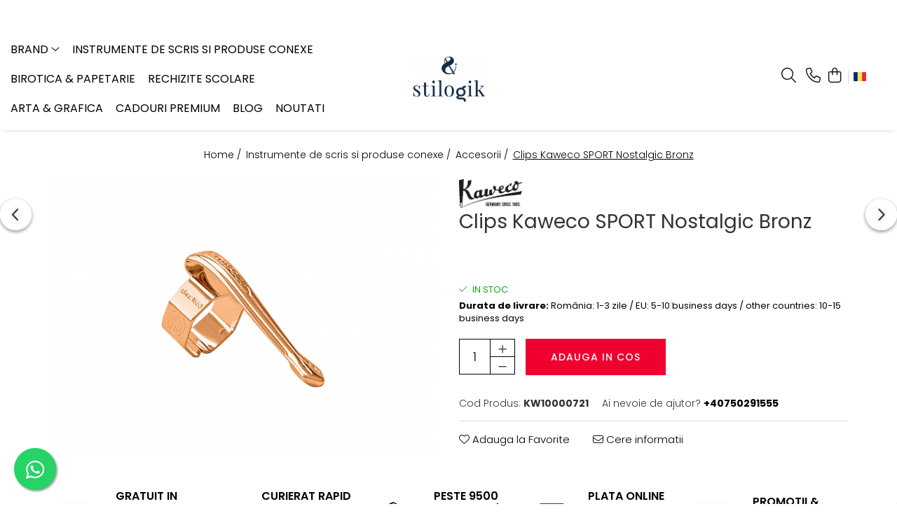

--- FILE ---
content_type: text/html; charset=UTF-8
request_url: https://www.stilouri.eu/etui/clips-kaweco-sport-nostalgic-bronz.html
body_size: 38196
content:
<!DOCTYPE html>

<html lang="ro-ro">

	<head>
		<meta charset="UTF-8">

		<script src="https://gomagcdn.ro/themes/fashion/js/lazysizes.min.js?v=10191338-4.243" async=""></script>

		<script>
			function g_js(callbk){typeof callbk === 'function' ? window.addEventListener("DOMContentLoaded", callbk, false) : false;}
		</script>

					<link rel="icon" sizes="48x48" href="https://gomagcdn.ro/domains/stilouri.eu/files/favicon/favicon6444.png">
			<link rel="apple-touch-icon" sizes="180x180" href="https://gomagcdn.ro/domains/stilouri.eu/files/favicon/favicon6444.png">
		
		<style>
			/*body.loading{overflow:hidden;}
			body.loading #wrapper{opacity: 0;visibility: hidden;}
			body #wrapper{opacity: 1;visibility: visible;transition:all .1s ease-out;}*/

			.main-header .main-menu{min-height:43px;}
			.-g-hide{visibility:hidden;opacity:0;}

					</style>
					<link rel="preconnect" href="https://fonts.googleapis.com" >
					<link rel="preconnect" href="https://fonts.gstatic.com" crossorigin>
		
		<link rel="preconnect" href="https://gomagcdn.ro"><link rel="dns-prefetch" href="https://fonts.googleapis.com" /><link rel="dns-prefetch" href="https://fonts.gstatic.com" /><link rel="dns-prefetch" href="https://www.facebook.com" /><link rel="dns-prefetch" href="https://www.googletagmanager.com" /><link rel="dns-prefetch" href="https://retargeting.newsmanapp.com" /><link rel="dns-prefetch" href="https://embed.tawk.to" />

					<link rel="preload" as="image" href="https://gomagcdn.ro/domains/stilouri.eu/files/product/large/clips-kaweco-sport-nostalgic-negru-copie-849-4508.jpg"   >
					<link rel="preload" as="style" href="https://fonts.googleapis.com/css2?family=Poppins:wght@200;300;400;500;600;700&display=swap" fetchpriority="high" onload="this.onload=null;this.rel='stylesheet'" crossorigin>
		
		<link rel="preload" href="https://gomagcdn.ro/themes/fashion/js/plugins.js?v=10191338-4.243" as="script">

		
					<link rel="preload" href="https://www.stilouri.eu/theme/default.js?v=41766482418" as="script">
				
		<link rel="preload" href="https://gomagcdn.ro/themes/fashion/js/dev.js?v=10191338-4.243" as="script">

					<noscript>
				<link rel="stylesheet" href="https://fonts.googleapis.com/css2?family=Poppins:wght@200;300;400;500;600;700&display=swap">
			</noscript>
		
					<link rel="stylesheet" href="https://gomagcdn.ro/themes/fashion/css/main-min-v2.css?v=10191338-4.243-1" data-values='{"blockScripts": "1"}'>
		
					<link rel="stylesheet" href="https://www.stilouri.eu/theme/default.css?v=41766482418">
		
						<link rel="stylesheet" href="https://gomagcdn.ro/themes/fashion/css/dev-style.css?v=10191338-4.243-1">
		
		
		
		<link rel="alternate" hreflang="ro-ro" href="https://www.stilouri.eu/etui/clips-kaweco-sport-nostalgic-bronz.html"><link rel="alternate" hreflang="en" href="https://www.stilouri.eu/en/etui/kaweco-nostalgic-sport-pen-clip-bronze.html"><link rel="alternate" hreflang="x-default" href="https://www.stilouri.eu/etui/clips-kaweco-sport-nostalgic-bronz.html">
									<!-- Google tag (gtag.js) -->
<script async src="https://www.googletagmanager.com/gtag/js?id=AW-749958773">
</script>
<script>
  window.dataLayer = window.dataLayer || [];
  function gtag(){dataLayer.push(arguments);}
  gtag('js', new Date());

  gtag('config', 'AW-749958773');
</script>					
		<meta name="expires" content="never">
		<meta name="revisit-after" content="1 days">
					<meta name="author" content="Gomag">
				<title>Clips Kaweco SPORT Nostalgic Bronz</title>


					<meta name="robots" content="index,follow" />
						
		<meta name="description" content="Clips Kaweco SPORT Nostalgic Bronz">
		<meta class="viewport" name="viewport" content="width=device-width, initial-scale=1.0, user-scalable=no">
							<meta property="og:description" content="compatibil cu stilourile Kaweco din gama Sport"/>
							<meta property="og:image" content="https://gomagcdn.ro/domains/stilouri.eu/files/product/large/clips-kaweco-sport-nostalgic-negru-copie-849-4508.jpg"/>
															<link rel="canonical" href="https://www.stilouri.eu/instrumente-de-scris-si-produse-conexe/clips-kaweco-sport-nostalgic-bronz.html" />
			<meta property="og:url" content="https://www.stilouri.eu/instrumente-de-scris-si-produse-conexe/clips-kaweco-sport-nostalgic-bronz.html"/>
						
		<meta name="distribution" content="Global">
		<meta name="owner" content="www.stilouri.eu">
		<meta name="publisher" content="www.stilouri.eu">
		<meta name="rating" content="General">
		<meta name="copyright" content="Copyright www.stilouri.eu 2026. All rights reserved">
		<link rel="search" href="https://www.stilouri.eu/opensearch.ro.xml" type="application/opensearchdescription+xml" title="Cautare"/>

		
							<script src="https://gomagcdn.ro/themes/fashion/js/jquery-2.1.4.min.js"></script>
			<script defer src="https://gomagcdn.ro/themes/fashion/js/jquery.autocomplete.js?v=20181023"></script>
			<script src="https://gomagcdn.ro/themes/fashion/js/gomag.config.js?v=10191338-4.243"></script>
			<script src="https://gomagcdn.ro/themes/fashion/js/gomag.js?v=10191338-4.243"></script>
		
													<script>
	var items = [];

	items.push(
		{
			id		:'KW10000721',
			name	:'Clips Kaweco SPORT Nostalgic Bronz',
			brand	:'Kaweco',
			category:'Accesorii',
			price	:30.0000,
			google_business_vertical: 'retail'
		}
	);

	gtag('event', 'view_item', {
		items: [items],
		currency: "RON",
		value: "30.0000",
		send_to: 'AW-749958773'
	});
		gtag('event', 'page_view', {
		send_to: 'AW-749958773',
		value: 30.0000,
		items: [{
			id: 'KW10000721',
			google_business_vertical: 'retail'
		}]
		});
	</script><script>
$.Gomag.bind('User/Data/AffiliateMarketing/HideTrafiLeak', function(event, data){

    //hide tawk.to widget
	Tawk_API = Tawk_API || {};
	Tawk_API.onBeforeLoad = function(){
		Tawk_API.hideWidget();
	};
});
</script><script>
$.Gomag.bind('User/Data/AffiliateMarketing/HideTrafiLeak', function(event, data){

    $('.whatsappfloat').remove();
});
</script><script>	
	$(document).ready(function(){
		
		$(document).on('click', $GomagConfig.cartSummaryItemRemoveButton, function() {
			var productId = $(this).attr("data-product");
			var productSku = $(this).attr("data-productsku");
			var productPrice = $(this).attr("data-productprice");
			var productQty = $(this).attr("data-qty");
			
			gtag('event', 'remove_from_cart', {
					send_to	: 'AW-749958773',
					value	: parseFloat(productQty) * parseFloat(productPrice),
					items:[{
						id		: productSku,
						quantity: productQty,
						price	: productPrice		 
				}]
			})
			
		})
	
		$(document).on('click', $GomagConfig.checkoutItemRemoveButton, function() {
			
			var itemKey = $(this).attr('id').replace('__checkoutItemRemove','');
			var productId = $(this).data("product");
			var productSku = $(this).attr("productsku");
			var productPrice = $(this).attr("productprice");
			var productQty = $('#quantityToAdd_'+itemKey).val();
			
			gtag('event', 'remove_from_cart', {
				send_to	: 'AW-749958773',
				value	: parseFloat(productQty) * parseFloat(productPrice),
				items	:[{
					id		: productSku,
					quantity: productQty,
					price	: productPrice
				}]
			})
			
		})
	});		
	
</script>
<!-- Global site tag (gtag.js) - Google Analytics -->
<script async src="https://www.googletagmanager.com/gtag/js?id=G-322S57ZW7Y"></script>
	<script>
 window.dataLayer = window.dataLayer || [];
  function gtag(){dataLayer.push(arguments);}
    var cookieValue = '';
  var name = 'g_c_consent' + "=";
  var decodedCookie = decodeURIComponent(document.cookie);
  var ca = decodedCookie.split(';');
  for(var i = 0; i <ca.length; i++) {
	var c = ca[i];
	while (c.charAt(0) == ' ') {
	  c = c.substring(1);
	}
	if (c.indexOf(name) == 0) {
	  cookieValue = c.substring(name.length, c.length);
	}
  }



if(cookieValue == ''){
	gtag('consent', 'default', {
	  'ad_storage': 'granted',
	  'ad_user_data': 'granted',
	  'ad_personalization': 'granted',
	  'analytics_storage': 'granted',
	  'personalization_storage': 'granted',
	  'functionality_storage': 'granted',
	  'security_storage': 'granted'
	});
	} else if(cookieValue != '-1'){


			gtag('consent', 'default', {
			'ad_storage': 'granted',
			'ad_user_data': 'granted',
			'ad_personalization': 'granted',
			'analytics_storage': 'granted',
			'personalization_storage': 'granted',
			'functionality_storage': 'granted',
			'security_storage': 'granted'
		});
	} else {
	 gtag('consent', 'default', {
		  'ad_storage': 'denied',
		  'ad_user_data': 'denied',
		  'ad_personalization': 'denied',
		  'analytics_storage': 'denied',
			'personalization_storage': 'denied',
			'functionality_storage': 'denied',
			'security_storage': 'denied'
		});

		 }
</script>
<script>

	
  gtag('js', new Date());

 
$.Gomag.bind('Cookie/Policy/Consent/Denied', function(){
	gtag('consent', 'update', {
		  'ad_storage': 'denied',
		  'ad_user_data': 'denied',
		  'ad_personalization': 'denied',
		  'analytics_storage': 'denied',
			'personalization_storage': 'denied',
			'functionality_storage': 'denied',
			'security_storage': 'denied'
		});
		})
$.Gomag.bind('Cookie/Policy/Consent/Granted', function(){
	gtag('consent', 'update', {
		  'ad_storage': 'granted',
		  'ad_user_data': 'granted',
		  'ad_personalization': 'granted',
		  'analytics_storage': 'granted',
			'personalization_storage': 'granted',
			'functionality_storage': 'granted',
			'security_storage': 'granted'
		});
		})
  gtag('config', 'G-322S57ZW7Y', {allow_enhanced_conversions: true });
</script>
<script>
	function gaBuildProductVariant(product)
	{
		let _return = '';
		if(product.version != undefined)
		{
			$.each(product.version, function(i, a){
				_return += (_return == '' ? '' : ', ')+a.value;
			})
		}
		return _return;
	}

</script>
<script>
	$.Gomag.bind('Product/Add/To/Cart/After/Listing', function gaProductAddToCartLV4(event, data) {
		if(data.product !== undefined) {
			var gaProduct = false;
			if(typeof(gaProducts) != 'undefined' && gaProducts[data.product.id] != undefined)
			{
				gaProduct = gaProducts[data.product.id];

			}

			if(gaProduct == false)
			{
				gaProduct = {};
				gaProduct.item_id = data.product.id;
				gaProduct.currency = data.product.currency ? (String(data.product.currency).toLowerCase() == 'lei' ? 'RON' : data.product.currency) : 'RON';
				gaProduct.item_name =  data.product.name ;
				gaProduct.item_variant= gaBuildProductVariant(data.product);
				gaProduct.item_brand = data.product.brand;
				gaProduct.item_category = data.product.category;

			}

			gaProduct.price = parseFloat(data.product.price).toFixed(2);
			gaProduct.quantity = data.product.productQuantity;
			gtag("event", "add_to_cart", {
				currency: gaProduct.currency,
				value: parseFloat(gaProduct.price) * parseFloat(gaProduct.quantity),
				items: [
					gaProduct
				]
			});

		}
	})
	$.Gomag.bind('Product/Add/To/Cart/After/Details', function gaProductAddToCartDV4(event, data){

		if(data.product !== undefined){

			var gaProduct = false;
			if(
				typeof(gaProducts) != 'undefined'
				&&
				gaProducts[data.product.id] != undefined
			)
			{
				var gaProduct = gaProducts[data.product.id];
			}

			if(gaProduct == false)
			{
				gaProduct = {};
				gaProduct.item_id = data.product.id;
				gaProduct.currency = data.product.currency ? (String(data.product.currency).toLowerCase() == 'lei' ? 'RON' : data.product.currency) : 'RON';
				gaProduct.item_name =  data.product.name ;
				gaProduct.item_variant= gaBuildProductVariant(data.product);
				gaProduct.item_brand = data.product.brand;
				gaProduct.item_category = data.product.category;

			}

			gaProduct.price = parseFloat(data.product.price).toFixed(2);
			gaProduct.quantity = data.product.productQuantity;


			gtag("event", "add_to_cart", {
			  currency: gaProduct.currency,
			  value: parseFloat(gaProduct.price) * parseFloat(gaProduct.quantity),
			  items: [
				gaProduct
			  ]
			});
        }

	})
	 $.Gomag.bind('Product/Remove/From/Cart', function gaProductRemovedFromCartV4(event, data){
		var envData = $.Gomag.getEnvData();
		var products = envData.products;

		if(data.data.product !== undefined && products[data.data.product] !== undefined){


			var dataProduct = products[data.data.product];


			gaProduct = {};
			gaProduct.item_id = dataProduct.id;

			gaProduct.item_name =   dataProduct.name ;
			gaProduct.currency = dataProduct.currency ? (String(dataProduct.currency).toLowerCase() == 'lei' ? 'RON' : dataProduct.currency) : 'RON';
			gaProduct.item_category = dataProduct.category;
			gaProduct.item_brand = dataProduct.brand;
			gaProduct.price = parseFloat(dataProduct.price).toFixed(2);
			gaProduct.quantity = data.data.quantity;
			gaProduct.item_variant= gaBuildProductVariant(dataProduct);
			gtag("event", "remove_from_cart", {
			  currency: gaProduct.currency,
			  value: parseFloat(gaProduct.price) * parseFloat(gaProduct.quantity),
			  items: [
				gaProduct
			  ]
			});
        }

	});

	 $.Gomag.bind('Cart/Quantity/Update', function gaCartQuantityUpdateV4(event, data){
		var envData = $.Gomag.getEnvData();
		var products = envData.products;
		if(!data.data.finalQuantity || !data.data.initialQuantity)
		{
			return false;
		}
		var dataProduct = products[data.data.product];
		if(dataProduct == undefined)
		{
			return false;
		}

		gaProduct = {};
		gaProduct.item_id = dataProduct.id;
		gaProduct.currency = dataProduct.currency ? (String(dataProduct.currency).toLowerCase() == 'lei' ? 'RON' : dataProduct.currency) : 'RON';
		gaProduct.item_name =  dataProduct.name ;

		gaProduct.item_category = dataProduct.category;
		gaProduct.item_brand = dataProduct.brand;
		gaProduct.price = parseFloat(dataProduct.price).toFixed(2);
		gaProduct.item_variant= gaBuildProductVariant(dataProduct);
		if(parseFloat(data.data.initialQuantity) < parseFloat(data.data.finalQuantity))
		{
			var quantity = parseFloat(data.data.finalQuantity) - parseFloat(data.data.initialQuantity);
			gaProduct.quantity = quantity;

			gtag("event", "add_to_cart", {
			  currency: gaProduct.currency,
			  value: parseFloat(gaProduct.price) * parseFloat(gaProduct.quantity),
			  items: [
				gaProduct
			  ]
			});
		}
		else if(parseFloat(data.data.initialQuantity) > parseFloat(data.data.finalQuantity))
		{
			var quantity = parseFloat(data.data.initialQuantity) - parseFloat(data.data.finalQuantity);
			gaProduct.quantity = quantity;
			gtag("event", "remove_from_cart", {
			  currency: gaProduct.currency,
			  value: parseFloat(gaProduct.price) * parseFloat(gaProduct.quantity),
			  items: [
				gaProduct
			  ]
			});
		}

	});

</script>
<script>
function gmsc(name, value)
{
	if(value != undefined && value)
	{
		var expires = new Date();
		expires.setTime(expires.getTime() + parseInt(3600*24*1000*90));
		document.cookie = encodeURIComponent(name) + "=" + encodeURIComponent(value) + '; expires='+ expires.toUTCString() + "; path=/";
	}
}
let gmqs = window.location.search;
let gmup = new URLSearchParams(gmqs);
gmsc('g_sc', gmup.get('shop_campaign'));
gmsc('shop_utm_campaign', gmup.get('utm_campaign'));
gmsc('shop_utm_medium', gmup.get('utm_medium'));
gmsc('shop_utm_source', gmup.get('utm_source'));
</script><!-- Google Tag Manager -->
    <script>(function(w,d,s,l,i){w[l]=w[l]||[];w[l].push({'gtm.start':
    new Date().getTime(),event:'gtm.js'});var f=d.getElementsByTagName(s)[0],
    j=d.createElement(s),dl=l!='dataLayer'?'&l='+l:'';j.async=true;j.src=
    'https://www.googletagmanager.com/gtm.js?id='+i+dl;f.parentNode.insertBefore(j,f);
    })(window,document,'script','dataLayer','GTM-KM4KPR2');</script>
    <!-- End Google Tag Manager --><script>
window.dataLayer = window.dataLayer || [];
window.gtag = window.gtag || function(){dataLayer.push(arguments);}
</script><script>
	$.Gomag.bind('Product/Add/To/Cart/After/Listing', function(event, data){
		if(data.product !== undefined){
			gtag('event', 'add_to_cart', {
				send_to	: 'AW-749958773',
				value	: parseFloat(data.product.productQuantity) * parseFloat(data.product.price),
				items	:[{
					id		: data.product.sku,
					name	: data.product.name,
					brand	: data.product.brand,
					category: data.product.category,
					quantity: data.product.productQuantity,
					price	: data.product.price
				 
			}]
		   })
        }
	})
	$.Gomag.bind('Product/Add/To/Cart/After/Details', function(event, data){
		
		if(data.product !== undefined){
			gtag('event', 'add_to_cart', {
				send_to: 'AW-749958773',
				value: parseFloat(data.product.productQuantity) * parseFloat(data.product.price),
				items: [{
					id: data.product.sku,
					name		: data.product.name,
					brand		: data.product.brand,
					category	: data.product.category,
					quantity	: data.product.productQuantity,
					price		: data.product.price
				}]	
			})
		}
	})
   
</script>					
		
	</head>

	<body class="" style="">

		<script >
			function _addCss(url, attribute, value, loaded){
				var _s = document.createElement('link');
				_s.rel = 'stylesheet';
				_s.href = url;
				_s.type = 'text/css';
				if(attribute)
				{
					_s.setAttribute(attribute, value)
				}
				if(loaded){
					_s.onload = function(){
						var dom = document.getElementsByTagName('body')[0];
						//dom.classList.remove('loading');
					}
				}
				var _st = document.getElementsByTagName('link')[0];
				_st.parentNode.insertBefore(_s, _st);
			}
			//_addCss('https://fonts.googleapis.com/css2?family=Open+Sans:ital,wght@0,300;0,400;0,600;0,700;1,300;1,400&display=swap');
			_addCss('https://gomagcdn.ro/themes/_fonts/Open-Sans.css');

		</script>
		<script>
				/*setTimeout(
				  function()
				  {
				   document.getElementsByTagName('body')[0].classList.remove('loading');
				  }, 1000);*/
		</script>
							
		
		<div id="wrapper">
			<!-- BLOCK:3610f7d2617bc6d13fde6dc4f11269e8 start -->
<div id="_cartSummary" class="hide"></div>

<script >
	$(document).ready(function() {

		$(document).on('keypress', '.-g-input-loader', function(){
			$(this).addClass('-g-input-loading');
		})

		$.Gomag.bind('Product/Add/To/Cart/After', function(eventResponse, properties)
		{
									var data = JSON.parse(properties.data);
			$('.q-cart').html(data.quantity);
			if(parseFloat(data.quantity) > 0)
			{
				$('.q-cart').removeClass('hide');
			}
			else
			{
				$('.q-cart').addClass('hide');
			}
			$('.cartPrice').html(data.subtotal + ' ' + data.currency);
			$('.cartProductCount').html(data.quantity);


		})
		$('#_cartSummary').on('updateCart', function(event, cart) {
			var t = $(this);

			$.get('https://www.stilouri.eu/cart-update', {
				cart: cart
			}, function(data) {

				$('.q-cart').html(data.quantity);
				if(parseFloat(data.quantity) > 0)
				{
					$('.q-cart').removeClass('hide');
				}
				else
				{
					$('.q-cart').addClass('hide');
				}
				$('.cartPrice').html(data.subtotal + ' ' + data.currency);
				$('.cartProductCount').html(data.quantity);
			}, 'json');
			window.ga = window.ga || function() {
				(ga.q = ga.q || []).push(arguments)
			};
			ga('send', 'event', 'Buton', 'Click', 'Adauga_Cos');
		});

		if(window.gtag_report_conversion) {
			$(document).on("click", 'li.phone-m', function() {
				var phoneNo = $('li.phone-m').children( "a").attr('href');
				gtag_report_conversion(phoneNo);
			});

		}

	});
</script>


	<div class="cart-dd cart-side _cartShow cart-closed"></div>

<header class="main-header container-bg clearfix" data-block="headerBlock">
	<div class="discount-tape container-h full -g-hide" id="_gomagHellobar">
<style>
.discount-tape{position: relative;width:100%;padding:0;text-align:center;font-size:14px;overflow: hidden;z-index:99;}
.discount-tape a{color: #bf9d7a;}
.Gomag-HelloBar{padding:10px;}
@media screen and (max-width: 767px){.discount-tape{font-size:13px;}}
</style>
<div class="Gomag-HelloBar" style="background: #ffffff;color: #bf9d7a;">
	
		<strong>   Livrare gratuita in Easybox pentru comenzi peste 250 lei   </strong>
			
	</div>
<div class="clear"></div>
</div>

		
	<div class="top-head-bg container-h full">

		<div class="top-head container-h">
			<div class="row">
				<div class="col-sm-2 col-xs-12 logo-h">
					
	<a href="https://www.stilouri.eu" id="logo" data-pageId="2">
		<img src="https://gomagcdn.ro/domains/stilouri.eu/files/company/logo8587.png" fetchpriority="high" class="img-responsive" alt="stilogik - Penshop.online &amp; Stilouri.eu" title="stilogik - Penshop.online &amp; Stilouri.eu" width="200" height="50" style="width:auto;">
	</a>
				</div>
				<div class="col-sm-4 col-xs-7 main search-form-box">
					
<form name="search-form" class="search-form" action="https://www.stilouri.eu/produse" id="_searchFormMainHeader">

	<input id="_autocompleteSearchMainHeader" name="c" class="input-placeholder -g-input-loader" type="text" placeholder="Cauta in site..." aria-label="Search"  value="">
	<button id="_doSearch" class="search-button" aria-hidden="true">
		<i class="fa fa-search" aria-hidden="true"></i>
	</button>

				<script >
			$(document).ready(function() {

				$('#_autocompleteSearchMainHeader').autocomplete({
					serviceUrl: 'https://www.stilouri.eu/autocomplete',
					minChars: 2,
					deferRequestBy: 700,
					appendTo: '#_searchFormMainHeader',
					width: parseInt($('#_doSearch').offset().left) - parseInt($('#_autocompleteSearchMainHeader').offset().left),
					formatResult: function(suggestion, currentValue) {
						return suggestion.value;
					},
					onSelect: function(suggestion) {
						$(this).val(suggestion.data);
					},
					onSearchComplete: function(suggestion) {
						$(this).removeClass('-g-input-loading');
					}
				});
				$(document).on('click', '#_doSearch', function(e){
					e.preventDefault();
					if($('#_autocompleteSearchMainHeader').val() != '')
					{
						$('#_searchFormMainHeader').submit();
					}
				})
			});
		</script>
	

</form>
				</div>
				<div class="col-xs-5 acount-section">
					
<ul>
	<li class="search-m hide">
		<a href="#" class="-g-no-url" aria-label="Cauta in site..." data-pageId="">
			<i class="fa fa-search search-open" aria-hidden="true"></i>
			<i style="display:none" class="fa fa-times search-close" aria-hidden="true"></i>
		</a>
	</li>
	<li class="-g-user-icon -g-user-icon-empty">
			
	</li>
	
				<li class="contact-header">
			<a href="tel:+40750291555" aria-label="Contacteaza-ne" data-pageId="3">
				<i class="fa fa-phone" aria-hidden="true"></i>
								<span>+40750291555</span>
			</a>
		</li>
			<li class="wishlist-header hide">
		<a href="https://www.stilouri.eu/wishlist" aria-label="Wishlist" data-pageId="28">
			<span class="-g-wishlist-product-count -g-hide"></span>
			<i class="fa fa-heart-o" aria-hidden="true"></i>
			<span class="">Favorite</span>
		</a>
	</li>
	<li class="cart-header-btn cart">
		<a class="cart-drop _showCartHeader" href="https://www.stilouri.eu/cos-de-cumparaturi" aria-label="Cos de cumparaturi">
			<span class="q-cart hide">0</span>
			<i class="fa fa-shopping-bag" aria-hidden="true"></i>
			<span class="count cartPrice">0,00
				
			</span>
		</a>
			</li>

			<li class="international-header">
			<span class="flag-select">
				<img src="https://gomagcdn.ro/themes/fashion/gfx/ro-i.png" style="margin-bottom: 3px;" height="13" width="18" alt="Ro"> RO			</span>
			<ul class="flag-drop">
								<li class="language-header">
				<span class="international-title">Limba</span>
					<ul class="international-holder">
													<li>
								<a class="text-default" data-lang="ro" href="https://www.stilouri.eu" aria-label="Limba ro">
									<img src="https://gomagcdn.ro/themes/fashion/gfx/ro-i.png" height="13" width="18" alt="ro">
									Romana
								</a>
							</li>
													<li>
								<a class="text-default" data-lang="en" href="https://www.stilouri.eu/en" aria-label="Limba en">
									<img src="https://gomagcdn.ro/themes/fashion/gfx/en-i.png" height="13" width="18" alt="en">
									Engleza
								</a>
							</li>
											</ul>
				</li>
											</ul>
		</li>
	</ul>

	<script>
		$(document).ready(function() {
			//Cart
							$.Gomag.bind('Product/Add/To/Cart/Validate', function(){
					if($('#-g-cart-dropdown').length)
					{
						$('.close-side-cart').click();
						$('#-g-cart-dropdown').remove();
					}
				})
				$(document).on('click', '.cart', function(e){
					e.preventDefault();
					$.Gomag.showCartSummary('div._cartShow');
					if($('.cart-side').length){
						$('.menu-wrapper').addClass('cart_side_opened');
					}
				});
				$(document).on('click', '.close-side-cart', function(){
					$.Gomag.hideCartSummary('div._cartShow');
					$('div._cartShow').removeClass('cart-open');
					if($('.cart-side').length){
						$('.menu-wrapper').removeClass('cart_side_opened');
					}
					$.Gomag.getUserAjaxData();
				});
						$(document).on('click', '.dropdown-toggle', function() {
				window.location = $(this).attr('href');
			})
		})
	</script>

				</div>
				<div class="col-xs-5 navigation-holder">
					
<div id="navigation">
	<nav id="main-menu" class="main-menu container-h full clearfix">
		<a href="#" class="menu-trg -g-no-url" title="Produse">
			<span>&nbsp;</span>
		</a>
		
<div class="container-h nav-menu-hh clearfix">

	<!-- BASE MENU -->
	<ul class="
			nav-menu base-menu container-h
			
			
		">

		

			
		<li class="menu-drop __GomagMM ">
							<a
					href="#"
					class="  -g-no-url "
					rel="  "
					
					title="BRAND"
					data-Gomag=''
					data-block-name="mainMenuD0"
					data-pageId= ""
					data-block="mainMenuD">
											<span class="list">BRAND</span>
						<i class="fa fa-angle-down"></i>
				</a>

									<div class="menu-dd">
										<ul class="drop-list clearfix w100">
																																						<li class="fl">
										<div class="col">
											<p class="title">
												<a
												href="https://www.stilouri.eu/produse/3m"
												class="title    "
												rel="  "
												
												title="3M"
												data-Gomag=''
												data-block-name="mainMenuD1"
												data-block="mainMenuD"
												data-pageId= "67"
												>
																										3M
												</a>
											</p>
																						
										</div>
									</li>
																																<li class="fl">
										<div class="col">
											<p class="title">
												<a
												href="https://www.stilouri.eu/produse/carioca"
												class="title    "
												rel="  "
												
												title="Carioca"
												data-Gomag=''
												data-block-name="mainMenuD1"
												data-block="mainMenuD"
												data-pageId= "66"
												>
																										Carioca
												</a>
											</p>
																						
										</div>
									</li>
																																<li class="fl">
										<div class="col">
											<p class="title">
												<a
												href="https://www.stilouri.eu/produse/centropen"
												class="title    "
												rel="  "
												
												title="Centropen"
												data-Gomag=''
												data-block-name="mainMenuD1"
												data-block="mainMenuD"
												data-pageId= "60"
												>
																										Centropen
												</a>
											</p>
																						
										</div>
									</li>
																																<li class="fl">
										<div class="col">
											<p class="title">
												<a
												href="https://www.stilouri.eu/produse/clairfontaine"
												class="title    "
												rel="  "
												
												title="Clairefontaine"
												data-Gomag=''
												data-block-name="mainMenuD1"
												data-block="mainMenuD"
												data-pageId= "11"
												>
																										Clairefontaine
												</a>
											</p>
																						
										</div>
									</li>
																																<li class="fl">
										<div class="col">
											<p class="title">
												<a
												href="https://www.stilouri.eu/produse/converse"
												class="title    "
												rel="  "
												
												title="Converse"
												data-Gomag=''
												data-block-name="mainMenuD1"
												data-block="mainMenuD"
												data-pageId= "85"
												>
																										Converse
												</a>
											</p>
																						
										</div>
									</li>
																																<li class="fl">
										<div class="col">
											<p class="title">
												<a
												href="https://www.stilouri.eu/produse/cooterboy"
												class="title    "
												rel="  "
												
												title="Cooterboy"
												data-Gomag=''
												data-block-name="mainMenuD1"
												data-block="mainMenuD"
												data-pageId= "61"
												>
																										Cooterboy
												</a>
											</p>
																						
										</div>
									</li>
																																<li class="fl">
										<div class="col">
											<p class="title">
												<a
												href="https://www.stilouri.eu/produse/diamine"
												class="title    "
												rel="  "
												
												title="Diamine"
												data-Gomag=''
												data-block-name="mainMenuD1"
												data-block="mainMenuD"
												data-pageId= "33"
												>
																										Diamine
												</a>
											</p>
																						
										</div>
									</li>
																																<li class="fl">
										<div class="col">
											<p class="title">
												<a
												href="https://www.stilouri.eu/produse/diplomat"
												class="title    "
												rel="  "
												
												title="Diplomat"
												data-Gomag=''
												data-block-name="mainMenuD1"
												data-block="mainMenuD"
												data-pageId= "88"
												>
																										Diplomat
												</a>
											</p>
																						
										</div>
									</li>
																																<li class="fl">
										<div class="col">
											<p class="title">
												<a
												href="https://www.stilouri.eu/produse/erich-krause"
												class="title    "
												rel="  "
												
												title="Erich Krause"
												data-Gomag=''
												data-block-name="mainMenuD1"
												data-block="mainMenuD"
												data-pageId= "62"
												>
																										Erich Krause
												</a>
											</p>
																						
										</div>
									</li>
																																<li class="fl">
										<div class="col">
											<p class="title">
												<a
												href="https://www.stilouri.eu/produse/exacompta"
												class="title    "
												rel="  "
												
												title="Exacompta"
												data-Gomag=''
												data-block-name="mainMenuD1"
												data-block="mainMenuD"
												data-pageId= "65"
												>
																										Exacompta
												</a>
											</p>
																						
										</div>
									</li>
																																<li class="fl">
										<div class="col">
											<p class="title">
												<a
												href="https://www.stilouri.eu/produse/faber-castell"
												class="title    "
												rel="  "
												
												title="Faber-Castell"
												data-Gomag=''
												data-block-name="mainMenuD1"
												data-block="mainMenuD"
												data-pageId= "59"
												>
																										Faber-Castell
												</a>
											</p>
																						
										</div>
									</li>
																																<li class="fl">
										<div class="col">
											<p class="title">
												<a
												href="https://www.stilouri.eu/produse/graf-von-faber-castell"
												class="title    "
												rel="  "
												
												title="Graf von Faber-Castell"
												data-Gomag=''
												data-block-name="mainMenuD1"
												data-block="mainMenuD"
												data-pageId= "58"
												>
																										Graf von Faber-Castell
												</a>
											</p>
																						
										</div>
									</li>
																																<li class="fl">
										<div class="col">
											<p class="title">
												<a
												href="https://www.stilouri.eu/produse/ico"
												class="title    "
												rel="  "
												
												title="ICO"
												data-Gomag=''
												data-block-name="mainMenuD1"
												data-block="mainMenuD"
												data-pageId= "53"
												>
																										ICO
												</a>
											</p>
																						
										</div>
									</li>
																																<li class="fl">
										<div class="col">
											<p class="title">
												<a
												href="https://www.stilouri.eu/produse/inkebara-44"
												class="title    "
												rel="  "
												
												title="Inkebara"
												data-Gomag=''
												data-block-name="mainMenuD1"
												data-block="mainMenuD"
												data-pageId= "44"
												>
																										Inkebara
												</a>
											</p>
																						
										</div>
									</li>
																																<li class="fl">
										<div class="col">
											<p class="title">
												<a
												href="https://www.stilouri.eu/produse/kanwrite"
												class="title    "
												rel="  "
												
												title="Kanwrite"
												data-Gomag=''
												data-block-name="mainMenuD1"
												data-block="mainMenuD"
												data-pageId= "90"
												>
																										Kanwrite
												</a>
											</p>
																						
										</div>
									</li>
																																<li class="fl">
										<div class="col">
											<p class="title">
												<a
												href="https://www.stilouri.eu/produse/kaweco-2"
												class="title    "
												rel="  "
												
												title="Kaweco"
												data-Gomag=''
												data-block-name="mainMenuD1"
												data-block="mainMenuD"
												data-pageId= "26"
												>
																										Kaweco
												</a>
											</p>
																						
										</div>
									</li>
																																<li class="fl">
										<div class="col">
											<p class="title">
												<a
												href="https://www.stilouri.eu/produse/kyowa"
												class="title    "
												rel="  "
												
												title="Kyowa"
												data-Gomag=''
												data-block-name="mainMenuD1"
												data-block="mainMenuD"
												data-pageId= "37"
												>
																										Kyowa
												</a>
											</p>
																						
										</div>
									</li>
																																<li class="fl">
										<div class="col">
											<p class="title">
												<a
												href="https://www.stilouri.eu/produse/koh-i-noor"
												class="title    "
												rel="  "
												
												title="Koh-I-Noor"
												data-Gomag=''
												data-block-name="mainMenuD1"
												data-block="mainMenuD"
												data-pageId= "8"
												>
																										Koh-I-Noor
												</a>
											</p>
																						
										</div>
									</li>
																																<li class="fl">
										<div class="col">
											<p class="title">
												<a
												href="https://www.stilouri.eu/produse/kreul"
												class="title    "
												rel="  "
												
												title="KREUL"
												data-Gomag=''
												data-block-name="mainMenuD1"
												data-block="mainMenuD"
												data-pageId= "86"
												>
																										KREUL
												</a>
											</p>
																						
										</div>
									</li>
																																<li class="fl">
										<div class="col">
											<p class="title">
												<a
												href="https://www.stilouri.eu/produse/kwz-ink"
												class="title    "
												rel="  "
												
												title="KWZ Ink"
												data-Gomag=''
												data-block-name="mainMenuD1"
												data-block="mainMenuD"
												data-pageId= "79"
												>
																										KWZ Ink
												</a>
											</p>
																						
										</div>
									</li>
																																<li class="fl">
										<div class="col">
											<p class="title">
												<a
												href="https://www.stilouri.eu/produse/leuchtturm"
												class="title    "
												rel="  "
												
												title="Leuchtturm1917"
												data-Gomag=''
												data-block-name="mainMenuD1"
												data-block="mainMenuD"
												data-pageId= "28"
												>
																										Leuchtturm1917
												</a>
											</p>
																						
										</div>
									</li>
																																<li class="fl">
										<div class="col">
											<p class="title">
												<a
												href="https://www.stilouri.eu/produse/manuscript-40"
												class="title    "
												rel="  "
												
												title="Manuscript"
												data-Gomag=''
												data-block-name="mainMenuD1"
												data-block="mainMenuD"
												data-pageId= "40"
												>
																										Manuscript
												</a>
											</p>
																						
										</div>
									</li>
																																<li class="fl">
										<div class="col">
											<p class="title">
												<a
												href="https://www.stilouri.eu/produse/maruman"
												class="title    "
												rel="  "
												
												title="Maruman"
												data-Gomag=''
												data-block-name="mainMenuD1"
												data-block="mainMenuD"
												data-pageId= "36"
												>
																										Maruman
												</a>
											</p>
																						
										</div>
									</li>
																																<li class="fl">
										<div class="col">
											<p class="title">
												<a
												href="https://www.stilouri.eu/produse/miquelrius"
												class="title    "
												rel="  "
												
												title="Miquelrius"
												data-Gomag=''
												data-block-name="mainMenuD1"
												data-block="mainMenuD"
												data-pageId= "80"
												>
																										Miquelrius
												</a>
											</p>
																						
										</div>
									</li>
																																<li class="fl">
										<div class="col">
											<p class="title">
												<a
												href="https://www.stilouri.eu/produse/molotow"
												class="title    "
												rel="  "
												
												title="Molotow"
												data-Gomag=''
												data-block-name="mainMenuD1"
												data-block="mainMenuD"
												data-pageId= "52"
												>
																										Molotow
												</a>
											</p>
																						
										</div>
									</li>
																																<li class="fl">
										<div class="col">
											<p class="title">
												<a
												href="https://www.stilouri.eu/produse/noodler-s"
												class="title    "
												rel="  "
												
												title="Noodler's"
												data-Gomag=''
												data-block-name="mainMenuD1"
												data-block="mainMenuD"
												data-pageId= "34"
												>
																										Noodler&#039;s
												</a>
											</p>
																						
										</div>
									</li>
																																<li class="fl">
										<div class="col">
											<p class="title">
												<a
												href="https://www.stilouri.eu/produse/online"
												class="title    "
												rel="  "
												
												title="ONLINE"
												data-Gomag=''
												data-block-name="mainMenuD1"
												data-block="mainMenuD"
												data-pageId= "89"
												>
																										ONLINE
												</a>
											</p>
																						
										</div>
									</li>
																																<li class="fl">
										<div class="col">
											<p class="title">
												<a
												href="https://www.stilouri.eu/produse/opus-88"
												class="title    "
												rel="  "
												
												title="OPUS 88"
												data-Gomag=''
												data-block-name="mainMenuD1"
												data-block="mainMenuD"
												data-pageId= "84"
												>
																										OPUS 88
												</a>
											</p>
																						
										</div>
									</li>
																																<li class="fl">
										<div class="col">
											<p class="title">
												<a
												href="https://www.stilouri.eu/produse/parker"
												class="title    "
												rel="  "
												
												title="Parker"
												data-Gomag=''
												data-block-name="mainMenuD1"
												data-block="mainMenuD"
												data-pageId= "2"
												>
																										Parker
												</a>
											</p>
																						
										</div>
									</li>
																																<li class="fl">
										<div class="col">
											<p class="title">
												<a
												href="https://www.stilouri.eu/produse/pelikan"
												class="title    "
												rel="  "
												
												title="Pelikan"
												data-Gomag=''
												data-block-name="mainMenuD1"
												data-block="mainMenuD"
												data-pageId= "4"
												>
																										Pelikan
												</a>
											</p>
																						
										</div>
									</li>
																																<li class="fl">
										<div class="col">
											<p class="title">
												<a
												href="https://www.stilouri.eu/produse/pennonia"
												class="title    "
												rel="  "
												
												title="Pennonia"
												data-Gomag=''
												data-block-name="mainMenuD1"
												data-block="mainMenuD"
												data-pageId= "25"
												>
																										Pennonia
												</a>
											</p>
																						
										</div>
									</li>
																																<li class="fl">
										<div class="col">
											<p class="title">
												<a
												href="https://www.stilouri.eu/produse/pilot"
												class="title    "
												rel="  "
												
												title="Pilot"
												data-Gomag=''
												data-block-name="mainMenuD1"
												data-block="mainMenuD"
												data-pageId= "12"
												>
																										Pilot
												</a>
											</p>
																						
										</div>
									</li>
																																<li class="fl">
										<div class="col">
											<p class="title">
												<a
												href="https://www.stilouri.eu/produse/platinum"
												class="title    "
												rel="  "
												
												title="Platinum"
												data-Gomag=''
												data-block-name="mainMenuD1"
												data-block="mainMenuD"
												data-pageId= "29"
												>
																										Platinum
												</a>
											</p>
																						
										</div>
									</li>
																																<li class="fl">
										<div class="col">
											<p class="title">
												<a
												href="https://www.stilouri.eu/produse/pulse"
												class="title    "
												rel="  "
												
												title="Pulse"
												data-Gomag=''
												data-block-name="mainMenuD1"
												data-block="mainMenuD"
												data-pageId= "63"
												>
																										Pulse
												</a>
											</p>
																						
										</div>
									</li>
																																<li class="fl">
										<div class="col">
											<p class="title">
												<a
												href="https://www.stilouri.eu/produse/rhodia"
												class="title    "
												rel="  "
												
												title="Rhodia"
												data-Gomag=''
												data-block-name="mainMenuD1"
												data-block="mainMenuD"
												data-pageId= "27"
												>
																										Rhodia
												</a>
											</p>
																						
										</div>
									</li>
																																<li class="fl">
										<div class="col">
											<p class="title">
												<a
												href="https://www.stilouri.eu/produse/rohrer-klinger"
												class="title    "
												rel="  "
												
												title="Rohrer & Klingner"
												data-Gomag=''
												data-block-name="mainMenuD1"
												data-block="mainMenuD"
												data-pageId= "35"
												>
																										Rohrer &amp; Klingner
												</a>
											</p>
																						
										</div>
									</li>
																																<li class="fl">
										<div class="col">
											<p class="title">
												<a
												href="https://www.stilouri.eu/produse/schneider-46"
												class="title    "
												rel="  "
												
												title="Schneider"
												data-Gomag=''
												data-block-name="mainMenuD1"
												data-block="mainMenuD"
												data-pageId= "46"
												>
																										Schneider
												</a>
											</p>
																						
										</div>
									</li>
																																<li class="fl">
										<div class="col">
											<p class="title">
												<a
												href="https://www.stilouri.eu/produse/scriva"
												class="title    "
												rel="  "
												
												title="Scriva"
												data-Gomag=''
												data-block-name="mainMenuD1"
												data-block="mainMenuD"
												data-pageId= "64"
												>
																										Scriva
												</a>
											</p>
																						
										</div>
									</li>
																																<li class="fl">
										<div class="col">
											<p class="title">
												<a
												href="https://www.stilouri.eu/produse/sensebag"
												class="title    "
												rel="  "
												
												title="SenseBag"
												data-Gomag=''
												data-block-name="mainMenuD1"
												data-block="mainMenuD"
												data-pageId= "10"
												>
																										SenseBag
												</a>
											</p>
																						
										</div>
									</li>
																																<li class="fl">
										<div class="col">
											<p class="title">
												<a
												href="https://www.stilouri.eu/produse/sheaffer"
												class="title    "
												rel="  "
												
												title="Sheaffer"
												data-Gomag=''
												data-block-name="mainMenuD1"
												data-block="mainMenuD"
												data-pageId= "3"
												>
																										Sheaffer
												</a>
											</p>
																						
										</div>
									</li>
																																<li class="fl">
										<div class="col">
											<p class="title">
												<a
												href="https://www.stilouri.eu/produse/speedball"
												class="title    "
												rel="  "
												
												title="Speedball"
												data-Gomag=''
												data-block-name="mainMenuD1"
												data-block="mainMenuD"
												data-pageId= "39"
												>
																										Speedball
												</a>
											</p>
																						
										</div>
									</li>
																																<li class="fl">
										<div class="col">
											<p class="title">
												<a
												href="https://www.stilouri.eu/produse/twsbi"
												class="title    "
												rel="  "
												
												title="TWSBI"
												data-Gomag=''
												data-block-name="mainMenuD1"
												data-block="mainMenuD"
												data-pageId= "56"
												>
																										TWSBI
												</a>
											</p>
																						
										</div>
									</li>
																																<li class="fl">
										<div class="col">
											<p class="title">
												<a
												href="https://www.stilouri.eu/produse/x-pen"
												class="title    "
												rel="  "
												
												title="X-Pen"
												data-Gomag=''
												data-block-name="mainMenuD1"
												data-block="mainMenuD"
												data-pageId= "32"
												>
																										X-Pen
												</a>
											</p>
																						
										</div>
									</li>
																																<li class="fl">
										<div class="col">
											<p class="title">
												<a
												href="https://www.stilouri.eu/produse/walker"
												class="title    "
												rel="  "
												
												title="Walker"
												data-Gomag=''
												data-block-name="mainMenuD1"
												data-block="mainMenuD"
												data-pageId= "81"
												>
																										Walker
												</a>
											</p>
																						
										</div>
									</li>
																																<li class="fl">
										<div class="col">
											<p class="title">
												<a
												href="https://www.stilouri.eu/produse/wörther-50"
												class="title    "
												rel="  "
												
												title="Wörther"
												data-Gomag=''
												data-block-name="mainMenuD1"
												data-block="mainMenuD"
												data-pageId= "50"
												>
																										Wörther
												</a>
											</p>
																						
										</div>
									</li>
																																<li class="fl">
										<div class="col">
											<p class="title">
												<a
												href="https://www.stilouri.eu/produse/zebra"
												class="title    "
												rel="  "
												
												title="Zebra"
												data-Gomag=''
												data-block-name="mainMenuD1"
												data-block="mainMenuD"
												data-pageId= "47"
												>
																										Zebra
												</a>
											</p>
																						
										</div>
									</li>
																													</ul>
																	</div>
									
		</li>
		
		<li class="menu-drop __GomagMM ">
								<a
						href="https://www.stilouri.eu/instrumente-de-scris-si-produse-conexe"
						class="    "
						rel="  "
						
						title="Instrumente de scris si produse conexe"
						data-Gomag=''
						data-block-name="mainMenuD0"  data-block="mainMenuD" data-pageId= "115">
												<span class="list">Instrumente de scris si produse conexe</span>
					</a>
				
		</li>
		
		<li class="menu-drop __GomagMM ">
								<a
						href="https://www.stilouri.eu/birotica-si-papetarie"
						class="    "
						rel="  "
						
						title="Birotica & Papetarie"
						data-Gomag=''
						data-block-name="mainMenuD0"  data-block="mainMenuD" data-pageId= "122">
												<span class="list">Birotica &amp; Papetarie</span>
					</a>
				
		</li>
		
		<li class="menu-drop __GomagMM ">
								<a
						href="https://www.stilouri.eu/rechizite-scolare"
						class="    "
						rel="  "
						
						title="Rechizite scolare"
						data-Gomag=''
						data-block-name="mainMenuD0"  data-block="mainMenuD" data-pageId= "125">
												<span class="list">Rechizite scolare</span>
					</a>
				
		</li>
		
		<li class="menu-drop __GomagMM ">
								<a
						href="https://www.stilouri.eu/arta-grafica"
						class="    "
						rel="  "
						
						title="Arta & Grafica"
						data-Gomag=''
						data-block-name="mainMenuD0"  data-block="mainMenuD" data-pageId= "79">
												<span class="list">Arta &amp; Grafica</span>
					</a>
				
		</li>
		
		<li class="menu-drop __GomagMM ">
								<a
						href="https://www.stilouri.eu/cadouri-business-premium"
						class="    "
						rel="  "
						
						title="Cadouri premium"
						data-Gomag=''
						data-block-name="mainMenuD0"  data-block="mainMenuD" data-pageId= "93">
												<span class="list">Cadouri premium</span>
					</a>
				
		</li>
		
		<li class="menu-drop __GomagMM ">
								<a
						href="https://www.stilouri.eu/blog"
						class="    "
						rel="  "
						
						title="Blog"
						data-Gomag=''
						data-block-name="mainMenuD0"  data-block="mainMenuD" data-pageId= "">
												<span class="list">Blog</span>
					</a>
				
		</li>
		
		<li class="menu-drop __GomagMM ">
								<a
						href="https://www.stilouri.eu/noutati-165"
						class="    "
						rel="  "
						
						title="Noutati"
						data-Gomag=''
						data-block-name="mainMenuD0"  data-block="mainMenuD" data-pageId= "165">
												<span class="list">Noutati</span>
					</a>
				
		</li>
						
		


		
	</ul> <!-- end of BASE MENU -->

</div>		<ul class="mobile-icon fr">

							<li class="phone-m">
					<a href="tel:+40750291555" title="Contacteaza-ne">
												<i class="fa fa-phone" aria-hidden="true"></i>
					</a>
				</li>
									<li class="user-m -g-user-icon -g-user-icon-empty">
			</li>
			<li class="wishlist-header-m hide">
				<a href="https://www.stilouri.eu/wishlist">
					<span class="-g-wishlist-product-count"></span>
					<i class="fa fa-heart-o" aria-hidden="true"></i>

				</a>
			</li>
			<li class="cart-m">
				<a href="https://www.stilouri.eu/cos-de-cumparaturi">
					<span class="q-cart hide">0</span>
					<i class="fa fa-shopping-bag" aria-hidden="true"></i>
				</a>
			</li>
			<li class="search-m">
				<a href="#" class="-g-no-url" aria-label="Cauta in site...">
					<i class="fa fa-search search-open" aria-hidden="true"></i>
					<i style="display:none" class="fa fa-times search-close" aria-hidden="true"></i>
				</a>
			</li>
						<li class="international-header">
				<span class="flag-select">
					<img src="https://gomagcdn.ro/themes/fashion/gfx/ro-i.png" style="margin-bottom: 3px;" height="13" width="18" alt="Ro"> RO				</span>
				<ul class="flag-drop">
										<li class="language-header">
					<span class="international-title">Limba</span>
						<ul class="international-holder">
															<li>
									<a class="text-default" data-lang="ro" href="https://www.stilouri.eu">
										<img src="https://gomagcdn.ro/themes/fashion/gfx/ro-i.png" height="13" width="18" alt="ro">
										Romana
									</a>
								</li>
															<li>
									<a class="text-default" data-lang="en" href="https://www.stilouri.eu/en">
										<img src="https://gomagcdn.ro/themes/fashion/gfx/en-i.png" height="13" width="18" alt="en">
										Engleza
									</a>
								</li>
													</ul>
					</li>
														</ul>
			</li>
				</ul>
	</nav>
	<!-- end main-nav -->

	<div style="display:none" class="search-form-box search-toggle">
		<form name="search-form" class="search-form" action="https://www.stilouri.eu/produse" id="_searchFormMobileToggle">
			<input id="_autocompleteSearchMobileToggle" name="c" class="input-placeholder -g-input-loader" type="text" autofocus="autofocus" value="" placeholder="Cauta in site..." aria-label="Search">
			<button id="_doSearchMobile" class="search-button" aria-hidden="true">
				<i class="fa fa-search" aria-hidden="true"></i>
			</button>

										<script >
					$(document).ready(function() {
						$('#_autocompleteSearchMobileToggle').autocomplete({
							serviceUrl: 'https://www.stilouri.eu/autocomplete',
							minChars: 2,
							deferRequestBy: 700,
							appendTo: '#_searchFormMobileToggle',
							width: parseInt($('#_doSearchMobile').offset().left) - parseInt($('#_autocompleteSearchMobileToggle').offset().left),
							formatResult: function(suggestion, currentValue) {
								return suggestion.value;
							},
							onSelect: function(suggestion) {
								$(this).val(suggestion.data);
							},
							onSearchComplete: function(suggestion) {
								$(this).removeClass('-g-input-loading');
							}
						});

						$(document).on('click', '#_doSearchMobile', function(e){
							e.preventDefault();
							if($('#_autocompleteSearchMobileToggle').val() != '')
							{
								$('#_searchFormMobileToggle').submit();
							}
						})
					});
				</script>
			
		</form>
	</div>
</div>
				</div>
			</div>
		</div>
	</div>

</header>
<!-- end main-header --><!-- BLOCK:3610f7d2617bc6d13fde6dc4f11269e8 end -->
			
<script >
	$.Gomag.bind('Product/Add/To/Cart/Validate', function(response, isValid)
	{
		$($GomagConfig.versionAttributesName).removeClass('versionAttributeError');

		if($($GomagConfig.versionAttributesSelectSelector).length && !$($GomagConfig.versionAttributesSelectSelector).val())
		{

			if ($($GomagConfig.versionAttributesHolder).position().top < jQuery(window).scrollTop()){
				//scroll up
				 $([document.documentElement, document.body]).animate({
					scrollTop: $($GomagConfig.versionAttributesHolder).offset().top - 55
				}, 1000, function() {
					$($GomagConfig.versionAttributesName).addClass('versionAttributeError');
				});
			}
			else if ($($GomagConfig.versionAttributesHolder).position().top + $($GomagConfig.versionAttributesHolder).height() >
				$(window).scrollTop() + (
					window.innerHeight || document.documentElement.clientHeight
				)) {
				//scroll down
				$('html,body').animate({
					scrollTop: $($GomagConfig.versionAttributesHolder).position().top - (window.innerHeight || document.documentElement.clientHeight) + $($GomagConfig.versionAttributesHolder).height() -55 }, 1000, function() {
					$($GomagConfig.versionAttributesName).addClass('versionAttributeError');
				}
				);
			}
			else{
				$($GomagConfig.versionAttributesName).addClass('versionAttributeError');
			}

			isValid.noError = false;
		}
		if($($GomagConfig.versionAttributesSelector).length && !$('.'+$GomagConfig.versionAttributesActiveSelectorClass).length)
		{

			if ($($GomagConfig.versionAttributesHolder).position().top < jQuery(window).scrollTop()){
				//scroll up
				 $([document.documentElement, document.body]).animate({
					scrollTop: $($GomagConfig.versionAttributesHolder).offset().top - 55
				}, 1000, function() {
					$($GomagConfig.versionAttributesName).addClass('versionAttributeError');
				});
			}
			else if ($($GomagConfig.versionAttributesHolder).position().top + $($GomagConfig.versionAttributesHolder).height() >
				$(window).scrollTop() + (
					window.innerHeight || document.documentElement.clientHeight
				)) {
				//scroll down
				$('html,body').animate({
					scrollTop: $($GomagConfig.versionAttributesHolder).position().top - (window.innerHeight || document.documentElement.clientHeight) + $($GomagConfig.versionAttributesHolder).height() -55 }, 1000, function() {
					$($GomagConfig.versionAttributesName).addClass('versionAttributeError');
				}
				);
			}
			else{
				$($GomagConfig.versionAttributesName).addClass('versionAttributeError');
			}

			isValid.noError = false;
		}
	});
	$.Gomag.bind('Page/Load', function removeSelectedVersionAttributes(response, settings) {
		/* remove selection for versions */
		if((settings.doNotSelectVersion != undefined && settings.doNotSelectVersion === true) && $($GomagConfig.versionAttributesSelector).length && !settings.reloadPageOnVersionClick) {
			$($GomagConfig.versionAttributesSelector).removeClass($GomagConfig.versionAttributesActiveSelectorClass);
		}

		if((settings.doNotSelectVersion != undefined && settings.doNotSelectVersion === true) && $($GomagConfig.versionAttributesSelectSelector).length) {
			var selected = settings.reloadPageOnVersionClick != undefined && settings.reloadPageOnVersionClick ? '' : 'selected="selected"';

			$($GomagConfig.versionAttributesSelectSelector).prepend('<option value="" ' + selected + '>Selectati</option>');
		}
	});
	$(document).ready(function() {
		function is_touch_device2() {
			return (('ontouchstart' in window) || (navigator.MaxTouchPoints > 0) || (navigator.msMaxTouchPoints > 0));
		};

		
		$.Gomag.bind('Product/Details/After/Ajax/Load', function(e, payload)
		{
			let reinit = payload.reinit;
			let response = payload.response;

			if(reinit){
				$('.thumb-h:not(.horizontal):not(.vertical)').insertBefore('.vertical-slide-img');

				var hasThumb = $('.thumb-sld').length > 0;

				$('.prod-lg-sld:not(.disabled)').slick({
					slidesToShow: 1,
					slidesToScroll: 1,
					//arrows: false,
					fade: true,
					//cssEase: 'linear',
					dots: true,
					infinite: false,
					draggable: false,
					dots: true,
					//adaptiveHeight: true,
					asNavFor: hasThumb ? '.thumb-sld' : null
				/*}).on('afterChange', function(event, slick, currentSlide, nextSlide){
					if($( window ).width() > 800 ){

						$('.zoomContainer').remove();
						$('#img_0').removeData('elevateZoom');
						var source = $('#img_'+currentSlide).attr('data-src');
						var fullImage = $('#img_'+currentSlide).attr('data-full-image');
						$('.swaped-image').attr({
							//src:source,
							"data-zoom-image":fullImage
						});
						$('.zoomWindowContainer div').stop().css("background-image","url("+ fullImage +")");
						$("#img_"+currentSlide).elevateZoom({responsive: true});
					}*/
				});

				if($( window ).width() < 767 ){
					$('.prod-lg-sld.disabled').slick({
						slidesToShow: 1,
						slidesToScroll: 1,
						fade: true,
						dots: true,
						infinite: false,
						draggable: false,
						dots: true,
					});
				}

				$('.prod-lg-sld.slick-slider').slick('resize');

				//PRODUCT THUMB SLD
				if ($('.thumb-h.horizontal').length){
					$('.thumb-sld').slick({
						vertical: false,
						slidesToShow: 6,
						slidesToScroll: 1,
						asNavFor: '.prod-lg-sld',
						dots: false,
						infinite: false,
						//centerMode: true,
						focusOnSelect: true
					});
				} else if ($('.thumb-h').length) {
					$('.thumb-sld').slick({
						vertical: true,
						slidesToShow: 4,
						slidesToScroll: 1,
						asNavFor: '.prod-lg-sld',
						dots: false,
						infinite: false,
						draggable: false,
						swipe: false,
						//adaptiveHeight: true,
						//centerMode: true,
						focusOnSelect: true
					});
				}

				if($.Gomag.isMobile()){
					$($GomagConfig.bannerDesktop).remove()
					$($GomagConfig.bannerMobile).removeClass('hideSlide');
				} else {
					$($GomagConfig.bannerMobile).remove()
					$($GomagConfig.bannerDesktop).removeClass('hideSlide');
				}
			}

			$.Gomag.trigger('Product/Details/After/Ajax/Load/Complete', {'response':response});
		});

		$.Gomag.bind('Product/Details/After/Ajax/Response', function(e, payload)
		{
			let response = payload.response;
			let data = payload.data;
			let reinitSlider = false;

			if (response.title) {
				let $content = $('<div>').html(response.title);
				let title = $($GomagConfig.detailsProductTopHolder).find($GomagConfig.detailsProductTitleHolder).find('.title > span');
				let newTitle = $content.find('.title > span');
				if(title.text().trim().replace(/\s+/g, ' ') != newTitle.text().trim().replace(/\s+/g, ' ')){
					$.Gomag.fadeReplace(title,newTitle);
				}

				let brand = $($GomagConfig.detailsProductTopHolder).find($GomagConfig.detailsProductTitleHolder).find('.brand-detail');
				let newBrand = $content.find('.brand-detail');
				if(brand.text().trim().replace(/\s+/g, ' ') != newBrand.text().trim().replace(/\s+/g, ' ')){
					$.Gomag.fadeReplace(brand,newBrand);
				}

				let review = $($GomagConfig.detailsProductTopHolder).find($GomagConfig.detailsProductTitleHolder).find('.__reviewTitle');
				let newReview = $content.find('.__reviewTitle');
				if(review.text().trim().replace(/\s+/g, ' ') != newReview.text().trim().replace(/\s+/g, ' ')){
					$.Gomag.fadeReplace(review,newReview);
				}
			}

			if (response.images) {
				let $content = $('<div>').html(response.images);
				var imagesHolder = $($GomagConfig.detailsProductTopHolder).find($GomagConfig.detailsProductImagesHolder);
				var images = [];
				imagesHolder.find('img').each(function() {
					var dataSrc = $(this).attr('data-src');
					if (dataSrc) {
						images.push(dataSrc);
					}
				});

				var newImages = [];
				$content.find('img').each(function() {
					var dataSrc = $(this).attr('data-src');
					if (dataSrc) {
						newImages.push(dataSrc);
					}
				});

				if(!$content.find('.thumb-h.horizontal').length && imagesHolder.find('.thumb-h.horizontal').length){
					$content.find('.thumb-h').addClass('horizontal');
				}
				
				const newTop  = $content.find('.product-icon-box:not(.bottom)').first();
				const oldTop  = imagesHolder.find('.product-icon-box:not(.bottom)').first();

				if (newTop.length && oldTop.length && (newTop.prop('outerHTML') !== oldTop.prop('outerHTML'))) {
					oldTop.replaceWith(newTop.clone());
				}
				
				const newBottom = $content.find('.product-icon-box.bottom').first();
				const oldBottom = imagesHolder.find('.product-icon-box.bottom').first();

				if (newBottom.length && oldBottom.length && (newBottom.prop('outerHTML') !== oldBottom.prop('outerHTML'))) {
					oldBottom.replaceWith(newBottom.clone());
				}

				if (images.length !== newImages.length || images.some((val, i) => val !== newImages[i])) {
					$.Gomag.fadeReplace($($GomagConfig.detailsProductTopHolder).find($GomagConfig.detailsProductImagesHolder), $content.html());
					reinitSlider = true;
				}
			}

			if (response.details) {
				let $content = $('<div>').html(response.details);
				$content.find('.stock-limit').hide();
				function replaceDetails(content){
					$($GomagConfig.detailsProductTopHolder).find($GomagConfig.detailsProductDetailsHolder).html(content);
				}

				if($content.find('.__shippingPriceTemplate').length && $($GomagConfig.detailsProductTopHolder).find('.__shippingPriceTemplate').length){
					$content.find('.__shippingPriceTemplate').replaceWith($($GomagConfig.detailsProductTopHolder).find('.__shippingPriceTemplate'));
					$($GomagConfig.detailsProductTopHolder).find('.__shippingPriceTemplate').slideDown(100);
				} else if (!$content.find('.__shippingPriceTemplate').length && $($GomagConfig.detailsProductTopHolder).find('.__shippingPriceTemplate').length){
					$($GomagConfig.detailsProductTopHolder).find('.__shippingPriceTemplate').slideUp(100);
				}

				if($content.find('.btn-flstockAlertBTN').length && !$($GomagConfig.detailsProductTopHolder).find('.btn-flstockAlertBTN').length || !$content.find('.btn-flstockAlertBTN').length && $($GomagConfig.detailsProductTopHolder).find('.btn-flstockAlertBTN').length){
					$.Gomag.fadeReplace($($GomagConfig.detailsProductTopHolder).find('.add-section'), $content.find('.add-section').clone().html());
					setTimeout(function(){
						replaceDetails($content.html());
					}, 500)
				} else if ($content.find('.-g-empty-add-section').length && $($GomagConfig.detailsProductTopHolder).find('.add-section').length) {
					$($GomagConfig.detailsProductTopHolder).find('.add-section').slideUp(100, function() {
						replaceDetails($content.html());
					});
				} else if($($GomagConfig.detailsProductTopHolder).find('.-g-empty-add-section').length && $content.find('.add-section').length){
					$($GomagConfig.detailsProductTopHolder).find('.-g-empty-add-section').replaceWith($content.find('.add-section').clone().hide());
					$($GomagConfig.detailsProductTopHolder).find('.add-section').slideDown(100, function() {
						replaceDetails($content.html());
					});
				} else {
					replaceDetails($content.html());
				}

			}

			$.Gomag.trigger('Product/Details/After/Ajax/Load', {'properties':data, 'response':response, 'reinit':reinitSlider});
		});

	});
</script>


<div class="container-h container-bg product-page-holder ">

	
<div class="breadcrumbs-default breadcrumbs-default-product clearfix -g-breadcrumbs-container">
  <ol>
    <li>
      <a href="https://www.stilouri.eu/">Home&nbsp;/&nbsp;</a>
    </li>
          <li>
        <a href="https://www.stilouri.eu/instrumente-de-scris-si-produse-conexe">Instrumente de scris si produse conexe&nbsp;/&nbsp;</a>
      </li>
        		<li>
		  <a href="https://www.stilouri.eu/etui">Accesorii&nbsp;/&nbsp;</a>
		</li>
		        <li class="active">Clips Kaweco SPORT Nostalgic Bronz</li>
  </ol>
</div>
<!-- breadcrumbs-default -->

	

	<div id="-g-product-page-before"></div>

	<div id="product-page">

		
<div class="container-h product-top -g-product-849" data-product-id="849">

	<div class="row -g-product-row-box">
		<div class="detail-title col-sm-6 pull-right -g-product-title">
			
<div class="go-back-icon">
	<a href="https://www.stilouri.eu/etui">
		<i class="fa fa-arrow-left" aria-hidden="true"></i>
	</a>
</div>

<h1 class="title">
			<a class="brand-detail-image" href="https://www.stilouri.eu/produse/kaweco-2">
			<img width="90" src="https://gomagcdn.ro/domains/stilouri.eu/files/brand/original/Kaweco_Logo_black_claim3382.png" alt="Kaweco" title="Kaweco">
		</a>
		<span>

		Clips Kaweco SPORT Nostalgic Bronz
		
	</span>
</h1>

			<a class="brand-detail-image-mobile" href="https://www.stilouri.eu/produse/kaweco-2">
			<img width="90" src="https://gomagcdn.ro/domains/stilouri.eu/files/brand/original/Kaweco_Logo_black_claim3382.png" alt="Kaweco" title="Kaweco">
		</a>
	
<div class="__reviewTitle">
	
					
</div>		</div>
		<div class="detail-slider-holder col-sm-6 -g-product-images">
			

<div class="vertical-slider-box">
    <div class="vertical-slider-pager-h">

		
		<div class="vertical-slide-img">
			<ul class="prod-lg-sld ">
																													
				
									<li>
						<a href="https://gomagcdn.ro/domains/stilouri.eu/files/product/original/clips-kaweco-sport-nostalgic-negru-copie-849-4508.jpg" data-fancybox="prod-gallery" data-base-class="detail-layout" data-caption="Clips Kaweco SPORT Nostalgic Bronz" class="__retargetingImageThumbSelector"  title="Clips Kaweco SPORT Nostalgic Bronz">
															<img
									id="img_0"
									data-id="849"
									class="img-responsive"
									src="https://gomagcdn.ro/domains/stilouri.eu/files/product/large/clips-kaweco-sport-nostalgic-negru-copie-849-4508.jpg"
																			fetchpriority="high"
																		data-src="https://gomagcdn.ro/domains/stilouri.eu/files/product/large/clips-kaweco-sport-nostalgic-negru-copie-849-4508.jpg"
									alt="Clips Kaweco SPORT Nostalgic Bronz [1]"
									title="Clips Kaweco SPORT Nostalgic Bronz [1]"
									width="700" height="700"
								>
							
																				</a>
					</li>
											</ul>

			<div class="product-icon-box product-icon-box-849">
													
							</div>
			<div class="product-icon-box bottom product-icon-bottom-box-849">

							</div>
		</div>

		    </div>
</div>

<div class="clear"></div>
<div class="detail-share" style="text-align: center;">

      <div
      style="display:inline-block;vertical-align:top;top:0;"
      class="fb-like __retargetingFacebokLikeSelector"
      data-href="https://www.stilouri.eu/etui/clips-kaweco-sport-nostalgic-bronz.html"
      data-layout="button_count"
      data-action="like"
      data-show-faces="true"></div>
    <div style="display:inline-block;vertical-align:top;top:0;" class="fb-share-button" data-href="https://www.stilouri.eu/etui/clips-kaweco-sport-nostalgic-bronz.html" data-layout="button_count"><a target="_blank" href="https://www.facebook.com/sharer/sharer.php?u=https%3A%2F%2Fwww.stilouri.eu%2Fetui%2Fclips-kaweco-sport-nostalgic-bronz.html&amp;src=sdkpreparse" class="fb-xfbml-parse-ignore"></a></div>
            </div>
		</div>
		<div class="col-sm-6 detail-prod-attr pull-right -g-product-details">
			
<script >
  $(window).load(function() {
    setTimeout(function() {
      if ($($GomagConfig.detailsProductPriceBox + '849').hasClass('-g-hide')) {
        $($GomagConfig.detailsProductPriceBox + '849').removeClass('-g-hide');
      }
		if ($($GomagConfig.detailsDiscountIcon + '849').hasClass('hide')) {
			$($GomagConfig.detailsDiscountIcon + '849').removeClass('hide');
		}
	}, 3000);
  });
</script>


<script >
	$(document).ready(function(){
		$.Gomag.bind('Product/Disable/AddToCart', function addToCartDisababled(){
			$('.add2cart').addClass($GomagConfig.addToCartDisababled);
		})

		$('.-g-base-price-info').hover(function(){
			$('.-g-base-price-info-text').addClass('visible');
		}, function(){
			$('.-g-base-price-info-text').removeClass('visible');
		})

		$('.-g-prp-price-info').hover(function(){
			$('.-g-prp-price-info-text').addClass('visible');
		}, function(){
			$('.-g-prp-price-info-text').removeClass('visible');
		})
	})
</script>


<style>
	.detail-price .-g-prp-display{display: block;font-size:.85em!important;text-decoration:none;margin-bottom:3px;}
    .-g-prp-display .bPrice{display:inline-block;vertical-align:middle;}
    .-g-prp-display .icon-info{display:block;}
    .-g-base-price-info, .-g-prp-price-info{display:inline-block;vertical-align:middle;position: relative;margin-top: -3px;margin-left: 3px;}
    .-g-prp-price-info{margin-top: 0;margin-left: 0;}
    .detail-price s:not(.-g-prp-display) .-g-base-price-info{display:none;}
	.-g-base-price-info-text, .-g-prp-price-info-text{
		position: absolute;
		top: 25px;
		left: -100px;
		width: 200px;
		padding: 10px;
		font-family: "Open Sans",sans-serif;
		font-size:12px;
		color: #000;
		line-height:1.1;
		text-align: center;
		border-radius: 2px;
		background: #5d5d5d;
		opacity: 0;
		visibility: hidden;
		background: #fff;
		box-shadow: 0 2px 18px 0 rgb(0 0 0 / 15%);
		transition: all 0.3s cubic-bezier(0.9,0,0.2,0.99);
		z-index: 9;
	}
	.-g-base-price-info-text.visible, .-g-prp-price-info-text.visible{visibility: visible; opacity: 1;}
</style>
<span class="detail-price text-main -g-product-price-box-849 -g-hide " data-block="DetailsPrice" data-product-id="849">

			<input type="hidden" id="productBasePrice" value="30.0000"/>
		<input type="hidden" id="productFinalPrice" value="30.0000"/>
		<input type="hidden" id="productCurrency" value="RON"/>
		<input type="hidden" id="productVat" value="21"/>
		
		<s>
			
			
			<span class="-g-base-price-info">
				<svg class="icon-info" fill="#00000095" xmlns="http://www.w3.org/2000/svg" viewBox="0 0 48 48" width="18" height="18"><path d="M 24 4 C 12.972066 4 4 12.972074 4 24 C 4 35.027926 12.972066 44 24 44 C 35.027934 44 44 35.027926 44 24 C 44 12.972074 35.027934 4 24 4 z M 24 7 C 33.406615 7 41 14.593391 41 24 C 41 33.406609 33.406615 41 24 41 C 14.593385 41 7 33.406609 7 24 C 7 14.593391 14.593385 7 24 7 z M 24 14 A 2 2 0 0 0 24 18 A 2 2 0 0 0 24 14 z M 23.976562 20.978516 A 1.50015 1.50015 0 0 0 22.5 22.5 L 22.5 33.5 A 1.50015 1.50015 0 1 0 25.5 33.5 L 25.5 22.5 A 1.50015 1.50015 0 0 0 23.976562 20.978516 z"/></svg>
				<span class="-g-base-price-info-text -g-base-price-info-text-849"></span>
			</span>
			

		</s>

		
		

		<span class="fPrice -g-product-final-price-849">
			30,00
			RON
		</span>



		
		<span class="-g-product-details-um -g-product-um-849 hide"></span>

		
		
		
		<span id="_countDown_849" class="_countDownTimer -g-product-count-down-849"></span>

							</span>


<div class="detail-product-atributes" data-product-id = "849">
		
	</div>

<div class="detail-product-atributes" data-product-id = "849">
	<div class="prod-attr-h -g-version-attribute-holder">
		
	</div>

	
										<span class="stock-status available -g-product-stock-status-849" data-initialstock="1" >
					<i class="fa fa-check-circle-o" aria-hidden="true"></i>
										In stoc
				</span>
										<p class="__shippingDeliveryTime  ">
				<b>Durata de livrare:</b>
				România: 1-3 zile / EU: 5-10 business days / other countries: 10-15 business days
			</p>
			</div>




  						<div class="clear"></div>
<div class="__shippingPriceTemplate"></div>
<script >
	$(document).ready(function() {
		$(document).on('click', '#getShippingInfo', function() {
			$.Gomag.openDefaultPopup(undefined, {
				src: 'https://www.stilouri.eu/info-transport?type=popup',
				iframe : {css : {width : '400px'}}
			});
		});
		
		$('body').on('shippingLocationChanged', function(e, productId){
			
			$.Gomag.ajax('https://www.stilouri.eu/ajaxGetShippingPrice', {product: productId }, 'GET', function(data){
				if(data != undefined) {
					$('.__shippingPriceTemplate').hide().html(data.shippingPriceTemplate);
					$('.__shippingPriceTemplate').slideDown(100);
				} else {
					$('.__shippingPriceTemplate').slideUp(100);
				}
			}, 'responseJSON');
		})
	});
</script>

		
		
		<div class="add-section clearfix -g-product-add-section-849">
			<div class="qty-regulator clearfix -g-product-qty-regulator-849">
				<div class="stock-limit">
					Limita stoc
				</div>
				<a href="#" class="minus qtyminus -g-no-url"  id="qtyminus" data-id="849">
					<i class="fa fa-minus" aria-hidden="true" style="font-weight: 400;"></i>
				</a>

				<input class="qty-val qty" name="quantity" id="quantity" type="text" value="1"  data-id="849">
				<input id="step_quantity" type="hidden" value="1.00">
				<input type="hidden" value="1" class="form-control" id="quantityProduct">
				<input type="hidden" value="1" class="form-control" id="orderMinimQuantity">
				<input type="hidden" value="1" class="form-control" id="productQuantity">
				<a href="#" id="qtyplus" class="plus qtyplus -g-no-url" data-id="849">
					<i class="fa fa-plus" aria-hidden="true" style="font-weight: 400;"></i>
				</a>
			</div>
			<a class="btn btn-cmd add2cart add-2-cart btn-cart custom __retargetingAddToCartSelector -g-product-add-to-cart-849 -g-no-url" onClick="$.Gomag.addToCart({'p': 849, 'l':'d'})" href="#" data-id="849" rel="nofollow">
				Adauga in cos</a>
						</div>
				      <!-- end add-section -->
	
				<script>
			$('.stock-limit').hide();
			$(document).ready(function() {
				$.Gomag.bind('User/Ajax/Data/Loaded', function(event, data) {
					if(data != undefined && data.data != undefined) {
						var responseData = data.data;
						if(responseData.itemsQuantities != undefined && responseData.itemsQuantities.hasOwnProperty('849')) {
							var cartQuantity = 0;
							$.each(responseData.itemsQuantities, function(i, v) {
								if(i == 849) {
									cartQuantity = v;
								}
							});
							if(
								$.Gomag.getEnvData().products != undefined
								&&
								$.Gomag.getEnvData().products[849] != undefined
								&&
								$.Gomag.getEnvData().products[849].hasConfigurationOptions != 1
								&&
								$.Gomag.getEnvData().products[849].stock != undefined
								&&
								cartQuantity > 0
								&&
								cartQuantity >= $.Gomag.getEnvData().products[849].stock)
							{
								if ($('.-g-product-add-to-cart-849').length != 0) {
								//if (!$('.-g-product-qty-regulator-849').hasClass('hide')) {
									$('.-g-product-qty-regulator-849').addClass('hide');
									$('.-g-product-add-to-cart-849').addClass('hide');
									$('.-g-product-add-section-849').remove();
									$('.-g-product-stock-status-849').after(
									'<span class="text-main -g-product-stock-last" style="display: inline-block;padding:0 5px; margin-bottom: 8px; font-weight: bold;"> Ultima Bucata</span>');
									$('.-g-product-stock-status-849').parent().after(
										'<a href="#nh" class="btn btn-fl disableAddToCartButton __GomagAddToCartDisabled">Produs adaugat in cos</a>');
								//}
								}

								if($('._addPackage').length) {
									$('._addPackage').attr('onclick', null).html('Pachet indisponibil')
								}
							}
							else
							{
								$('.-g-product-qty-regulator-849').removeClass('hide');
								$('.-g-product-add-to-cart-849').removeClass('hide');
								$('.__GomagAddToCartDisabled').remove();
								if($.Gomag.getEnvData().products != undefined
								&&
								$.Gomag.getEnvData().products[849] != undefined

								&&
								$.Gomag.getEnvData().products[849].stock != undefined
								&&
								cartQuantity > 0
								&&
								cartQuantity < $.Gomag.getEnvData().products[849].stock)
								{
									var newStockQuantity = parseFloat($.Gomag.getEnvData().products[849].stock) - cartQuantity;
									newStockQuantity = newStockQuantity.toString();
									if(newStockQuantity != undefined && newStockQuantity.indexOf(".") >= 0){
										newStockQuantity = newStockQuantity.replace(/0+$/g,'');
										newStockQuantity = newStockQuantity.replace(/\.$/g,'');
									}
									$('#quantityProduct').val(newStockQuantity);
									$('#productQuantity').val(newStockQuantity);
								}
							}
						}
					}
				});
			});
		</script>
	

	<div class="clear"></div>


	

<div class="product-code dataProductId" data-block="ProductAddToCartPhoneHelp" data-product-id="849">
	<span class="code">
		<span class="-g-product-details-code-prefix">Cod Produs:</span>
		<strong>KW10000721</strong>
	</span>

		<span class="help-phone">
		<span class="-g-product-details-help-phone">Ai nevoie de ajutor?</span>
		<a href="tel:+40750291555">
			<strong>+40750291555</strong>
		</a>
			</span>
	
	</div>


<div class="wish-section">
			<a href="#addToWishlistPopup_849" onClick="$.Gomag.addToWishlist({'p': 849 , 'u': 'https://www.stilouri.eu/wishlist-add?product=849' })" title="Favorite" data-name="Clips Kaweco SPORT Nostalgic Bronz" data-href="https://www.stilouri.eu/wishlist-add?product=849" rel="nofollow" class="wish-btn col addToWishlist addToWishlistDefault -g-add-to-wishlist-849">
			<i class="fa fa-heart-o" aria-hidden="true"></i> Adauga la Favorite
		</a>
		
						<script >
			$.Gomag.bind('Set/Options/For/Informations', function(){

			})
		</script>
		

				<a href="#" rel="nofollow" id="info-btn" class="col -g-info-request-popup-details -g-no-url" onclick="$.Gomag.openPopupWithData('#info-btn', {iframe : {css : {width : '360px'}}, src: 'https://www.stilouri.eu/iframe-info?loc=info&amp;id=849'});">
			<i class="fa fa-envelope-o" aria-hidden="true"></i> Cere informatii
		</a>
							</div>

		</div>
	</div>

	
    
	<div class="icon-group gomagComponent container-h container-bg clearfix detail">
		<style>
			.icon-group {visibility: visible;}
		</style>

		<div class="row icon-g-scroll">
												<div class="col banner_toate ">
						<div class="trust-h">
							<a class="trust-item -g-no-url" href="#" target="_self">
								<img
									class="icon"
									src="https://gomagcdn.ro/domains/stilouri.eu/files/banner/images%20%281%298555_1648293814.png?height=50"
									data-src="https://gomagcdn.ro/domains/stilouri.eu/files/banner/images%20%281%298555_1648293814.png?height=50"
									loading="lazy"
									alt="GRATUIT IN PACHETOMAT"
									title="GRATUIT IN PACHETOMAT"
									width="45"
									height="45"
								/>
								<p class="icon-label">
									GRATUIT IN PACHETOMAT
																			<span>Pentru o comanda minima de 250 lei</span>
																	</p>
															</a>
						</div>
					</div>
																<div class="col banner_toate ">
						<div class="trust-h">
							<a class="trust-item -g-no-url" href="#" target="_self">
								<img
									class="icon"
									src="https://gomagcdn.ro/domains/stilouri.eu/files/banner/free-shipping-icon-png-243096_1648293229_1648293252_1648293284_1648301492.jpg?height=50"
									data-src="https://gomagcdn.ro/domains/stilouri.eu/files/banner/free-shipping-icon-png-243096_1648293229_1648293252_1648293284_1648301492.jpg?height=50"
									loading="lazy"
									alt="CURIERAT RAPID 24-48 H"
									title="CURIERAT RAPID 24-48 H"
									width="45"
									height="45"
								/>
								<p class="icon-label">
									CURIERAT RAPID 24-48 H
																			<span>FedEx * Fan Courier * Cargus * Prioripost</span>
																	</p>
															</a>
						</div>
					</div>
																<div class="col banner_toate ">
						<div class="trust-h">
							<a class="trust-item -g-no-url" href="#" target="_self">
								<img
									class="icon"
									src="https://gomagcdn.ro/domains/stilouri.eu/files/banner/images%20%2813%291912_1648294653_1648296032_1649243724_1649263675.png?height=50"
									data-src="https://gomagcdn.ro/domains/stilouri.eu/files/banner/images%20%2813%291912_1648294653_1648296032_1649243724_1649263675.png?height=50"
									loading="lazy"
									alt="PESTE 9500 LOCKERE 24/7"
									title="PESTE 9500 LOCKERE 24/7"
									width="45"
									height="45"
								/>
								<p class="icon-label">
									PESTE 9500 LOCKERE 24/7
																			<span>Easybox * Fanbox * PostaPanduri</span>
																	</p>
															</a>
						</div>
					</div>
																<div class="col banner_toate ">
						<div class="trust-h">
							<a class="trust-item -g-no-url" href="#" target="_self">
								<img
									class="icon"
									src="https://gomagcdn.ro/domains/stilouri.eu/files/banner/visa-icon-vector-161470_1648293678.jpg?height=50"
									data-src="https://gomagcdn.ro/domains/stilouri.eu/files/banner/visa-icon-vector-161470_1648293678.jpg?height=50"
									loading="lazy"
									alt="PLATA ONLINE  3DSECURE"
									title="PLATA ONLINE  3DSECURE"
									width="45"
									height="45"
								/>
								<p class="icon-label">
									PLATA ONLINE  3DSECURE
																			<span>VIsa * Mastercard * PayPal</span>
																	</p>
															</a>
						</div>
					</div>
																<div class="col banner_toate ">
						<div class="trust-h">
							<a class="trust-item -g-no-url" href="#" target="_self">
								<img
									class="icon"
									src="https://gomagcdn.ro/domains/stilouri.eu/files/banner/images%20%2812%294541_1648293903.jpg?height=50"
									data-src="https://gomagcdn.ro/domains/stilouri.eu/files/banner/images%20%2812%294541_1648293903.jpg?height=50"
									loading="lazy"
									alt="PROMOTII &amp; CADOURI"
									title="PROMOTII &amp; CADOURI"
									width="45"
									height="45"
								/>
								<p class="icon-label">
									PROMOTII &amp; CADOURI
																			<span>Nonstop</span>
																	</p>
															</a>
						</div>
					</div>
									</div>

		<div class="icon-group-nav">
			<a href="#" class="-g-no-url" id="icon-g-prev"><i class="fa fa-angle-left" aria-hidden="true"></i></a>
			<a href="#" class="-g-no-url" id="icon-g-next"><i class="fa fa-angle-right" aria-hidden="true"></i></a>
		</div>

							<script >
				$(document).ready(function () {
					$('.icon-group').addClass('loaded');
					/* TOOLTIPS */
					$('.icon-group .col').hover(function(){
						$(this).find('.t-tips').toggleClass('visible');
					});
					/* SCROLL ITEMS */
					$('#icon-g-prev, #icon-g-next').click(function() {
						var dir = this.id=="icon-g-next" ? '+=' : '-=' ;

						$('.icon-g-scroll').stop().animate({scrollLeft: dir+'100'}, 400);
						setTimeout(function(){
							var scrollPos = $('.icon-g-scroll').scrollLeft();
							if (scrollPos >= 40){
								$('#icon-g-prev').addClass('visible');
							}else{
								$('#icon-g-prev').removeClass('visible');
							};
						}, 300);
					});
				});
			</script>
		

	</div>

</div>



<div class="clear"></div>



<div class="clear"></div>

<div class="product-bottom">
	<div class="">
		<div class="row">

			

<div class="detail-tabs col-sm-6">
        <div id="resp-tab">
          <ul class="resp-tabs-list tab-grup">
                          <li id="__showDescription">Descriere</li>
                                                                                                					<li id="_showReviewForm">
			  Review-uri <span class="__productReviewCount">(0)</span>
			</li>
							           </ul>

          <div class="resp-tabs-container regular-text tab-grup">
                          <div class="description-tab">
                <div class="_descriptionTab __showDescription">
                  
					<div class="-g-content-readmore">
                    compatibil cu stilourile Kaweco din gama Sport
                  </div>
                                      <a class="btn sm -g-btn-readmore -g-no-url hide" href="#" data-text-swap="Vezi mai putin" style="margin: 10px auto 0;">Vezi mai mult</a>
																<script>
							$(document).ready(function () {
								if($('.detail-tabs .-g-content-readmore').height() > 249){
									$('.detail-tabs .-g-content-readmore').addClass('fade');
									$('.detail-tabs .-g-btn-readmore').removeClass('hide');
									$(document).on('click', '.detail-tabs .-g-btn-readmore', function(){
										$('.detail-tabs .-g-content-readmore').toggleClass('fade');
										var el = $('.detail-tabs .-g-btn-readmore');
										if (el.text() == el.data('text-swap')) {
											el.text(el.data('text-original'));
										} else {
											el.data('text-original', el.text());
											el.text(el.data('text-swap'));
										};
										if($('.detail-tabs .-g-content-readmore').hasClass('fade')){
											$('html, body').animate({ scrollTop: $('._descriptionTab').offset().top - $('.main-header').height() - 80}, 1000);
										};
									});
								};
							});
						</script>
					
                  
                  				   				  

<a href="#" onclick="$.Gomag.openPopup({src: '#-g-gspr-widget', type : 'inline', modal: true});" class="product-gspr-widget-button -g-no-url">Informatii conformitate produs</a>

<div id="-g-gspr-widget" class="product-gspr-widget" style="display:none;">
	
	
		
	<div class="product-gspr-widget-header">
		<div class="product-gspr-widget-header-title">Informatii conformitate produs</div>

		<div class="product-gspr-widget-nav">
							<a href="javascript:void(0);" class="btn -g-gspr-tab -g-no-url" data-tab="safety">Siguranta produs</a>
										<a href="javascript:void(0);" class="btn -g-gspr-tab -g-no-url" data-tab="manufacturer">Informatii producator</a>
										<a href="javascript:void(0);" class="btn -g-gspr-tab -g-no-url" data-tab="person">Informatii persoana</a>
						
		</div>
	</div>

	<div class="product-gspr-widget-tabs">
				<div id="safety" class="product-gspr-widget-tab-item">
			<div class="product-gspr-widget-tab-item-title">Informatii siguranta produs</div> 
					<p>Momentan, informatiile despre siguranta produsului nu sunt disponibile.</p>
				</div>
						<div id="manufacturer" class="product-gspr-widget-tab-item">
			<div class="product-gspr-widget-tab-item-title">Informatii producator</div>
			 				
											<p style="display: flex;"><span style="font-weight: 600;width: 90px;">Denumire:</span> <span style="flex: 1;">h&amp;m gutberlet GmbH</span></p>
																<p style="display: flex;"><span style="font-weight: 600;width: 90px;">Adresa:</span> <span style="flex: 1;">Max-Brod-Str. 11 90471 Nuremberg Germany</span></p>
																<p style="display: flex;"><span style="font-weight: 600;width: 90px;">Email:</span> <span style="flex: 1;">customer.service@kaweco-pen.com</span></p>
										</div>
						<div id="person" class="product-gspr-widget-tab-item">
				<div class="product-gspr-widget-tab-item-title">Informatii persoana responsabila</div>
					
									<p style="display: flex;"><span style="font-weight: 600;width: 90px;">Denumire:</span> <span style="flex: 1;">h&amp;m gutberlet GmbH</span></p>
													<p style="display: flex;"><span style="font-weight: 600;width: 90px;">Adresa:</span> <span style="flex: 1;">Max-Brod-Str. 11 90471 Nuremberg Germany</span></p>
													<p style="display: flex;"><span style="font-weight: 600;width: 90px;">Email:</span> <span style="flex: 1;">customer.service@kaweco-pen.com</span></p>
								</div>
					</div>
	
	<button type="button" data-fancybox-close="" class="fancybox-button fancybox-close-small" title="Close"><svg xmlns="http://www.w3.org/2000/svg" version="1" viewBox="0 0 24 24"><path d="M13 12l5-5-1-1-5 5-5-5-1 1 5 5-5 5 1 1 5-5 5 5 1-1z"></path></svg></button>
	
	<script>
		$(document).ready(function() {
		  function activateTab(tabName) {
			$(".-g-gspr-tab").removeClass("visibile");
			$(".product-gspr-widget-tab-item").removeClass("visibile");

			$("[data-tab='" + tabName + "']").addClass("visibile");
			$("#" + tabName).addClass("visibile");
		  }

		  $(".-g-gspr-tab").click(function(e) {
			e.preventDefault();
			let tabName = $(this).data("tab");
			activateTab(tabName); 
		  });

		  if ($(".-g-gspr-tab").length > 0) {
			let firstTabName = $(".-g-gspr-tab").first().data("tab");
			activateTab(firstTabName);
		  }
		});
	</script>
</div>				                  </div>
              </div>
                                                                      
            
              
              			                <div class="review-tab -g-product-review-box">
                <div class="product-comment-box">

					
<script>
	g_js(function(){
			})
</script>
<div class="new-comment-form">
	<div style="text-align: center; font-size: 15px; margin-bottom: 15px;">
		Daca doresti sa iti exprimi parerea despre acest produs poti adauga un review.
	</div>
	<div class="title-box">
		<div class="title"><span ><a id="addReview" class="btn std new-review -g-no-url" href="#" onclick="$.Gomag.openDefaultPopup('#addReview', {iframe : {css : {width : '500px'}}, src: 'https://www.stilouri.eu/add-review?product=849'});">Scrie un review</a></span></div>
		<hr>
		
		<div class="succes-message hide" id="succesReview" style="text-align: center;">
			Review-ul a fost trimis cu succes.
		</div>
	</div>
</div>					<script >
	$.Gomag.bind('Gomag/Product/Detail/Loaded', function(responseDelay, products)
	{
		var reviewData = products.v.reviewData;
		if(reviewData) {
			$('.__reviewTitle').html(reviewData.reviewTitleHtml);
			$('.__reviewList').html(reviewData.reviewListHtml);
			$('.__productReviewCount').text('('+reviewData.reviewCount+')');
		}
	})
</script>


<div class="__reviewList">
	
</div>

															<script >
					  $(document).ready(function() {
						$(document).on('click', 'a._reviewLike', function() {
						  var reviewId = $(this).attr('data-id')
						  $.get('https://www.stilouri.eu/ajax-helpful-review', {
							review: reviewId,
							clicked: 1
						  }, function(data) {
							if($('#_seeUseful' + reviewId).length)
							{
								$('#_seeUseful' + reviewId).html('');
								$('#_seeUseful' + reviewId).html(data);
							}
							else
							{
								$('#_addUseful' + reviewId).after('<p id="_seeUseful '+ reviewId +'">'+data+'</p>');
							}
							$('#_addUseful' + reviewId).remove();
						  }, 'json')
						});
						$(document).on('click', 'a.-g-more-reviews', function() {
							 if($(this).hasClass('-g-reviews-hidden'))
							 {
								$('.-g-review-to-hide').removeClass('hide');
								$(this).removeClass('-g-reviews-hidden').text('Vezi mai putine');
							 }
							 else
							 {
								$('.-g-review-to-hide').addClass('hide');
								$(this).addClass('-g-reviews-hidden').text('Vezi mai multe');
							 }
						});
					  });
					</script>
					

					<style>
						.comment-row-child { border-top: 1px solid #dbdbdb; padding-top: 15px;  padding-bottom: 15px; overflow: hidden; margin-left: 25px;}
					</style>
                  </div>
              </div>
			  			   			              </div>
          </div>
        </div>

		</div>
	</div>
	<div class="clear"></div>
</div>

	</div>
</div>



	<div class="container-h container-bg detail-sld-similar">
		<div class="carousel-slide">
			<div class="holder">
				<div class="title-carousel">
											<div class="title">Produse similare</div>
										<hr>
				</div>
				<div class="carousel slide-item-4">
								<div class="product-box-h ">
			

<div
		class="product-box  center  dataProductId __GomagListingProductBox -g-product-box-140"
					data-Gomag='{"EUR_price":"3.93","EUR_final_price":"3.93","EUR":"EUR","EUR_vat":"","RON_price":"20.00","RON_final_price":"20.00","RON":"RON","RON_vat":""}' data-block-name="ListingName"
				data-product-id="140"
	>
		<div class="box-holder">
						<a href="https://www.stilouri.eu/etui/clips-kaweco-sport-octogonal-auriu.html" data-pageId="83" class="image _productMainUrl_140  " >
					
						<img 
							src="https://gomagcdn.ro/domains/stilouri.eu/files/product/medium/Kaweco_Modern_Clip_Sport_gold.jpg-140-3116.jpg"
							data-src="https://gomagcdn.ro/domains/stilouri.eu/files/product/medium/Kaweco_Modern_Clip_Sport_gold.jpg-140-3116.jpg"
								
							loading="lazy"
							alt="Accesorii - Clips Kaweco SPORT Octogonal Auriu" 
							title="Clips Kaweco SPORT Octogonal Auriu" 
							class="img-responsive listImage _productMainImage_140 " 
							data-flip="" 
							data-main="https://gomagcdn.ro/domains/stilouri.eu/files/product/medium/Kaweco_Modern_Clip_Sport_gold.jpg-140-3116.jpg"
							width="280" height="280"
						>

									</a>
								<div class="product-icon-holder">
									<div class="product-icon-box -g-product-icon-box-140">
																			
																								</div>
					<div class="product-icon-box bottom -g-product-icon-bottom-box-140">
											</div>
								</div>
				
			
			<div class="top-side-box">

									<a href="https://www.stilouri.eu/produse/kaweco-2" class="brand ">Kaweco</a>
				
				
				<h2 style="line-height:initial;" class="title-holder"><a href="https://www.stilouri.eu/etui/clips-kaweco-sport-octogonal-auriu.html" data-pageId="83" class="title _productUrl_140 " data-block="ListingName">Clips Kaweco SPORT Octogonal Auriu</a></h2>
																					<div class="price  -g-hide -g-list-price-140" data-block="ListingPrice">
																										<s class="price-full -g-product-box-full-price-140">
											
																					</s>
										<span class="text-main -g-product-box-final-price-140">20,00 RON</span>

									
									
									<span class="-g-product-listing-um -g-product-box-um-140 hide"></span>
									
																																</div>
										
								

			</div>

				<div class="bottom-side-box">
											<div class="stockStatus">
																								<span class="stock-status available">
										<i class="fa fa-check-circle-o" aria-hidden="true"></i>
																				In stoc
									</span>
																												</div>
					
					
						<a href="#" class="details-button quick-order-btn -g-no-url" onclick="$.Gomag.openDefaultPopup('.quick-order-btn', {iframe : {css : {width : '800px'}}, src: 'https://www.stilouri.eu/cart-add?product=140'});"><i class="fa fa-search"></i>detalii</a>
					
										
				</div>

					</div>
	</div>
				</div>
						<div class="product-box-h ">
			

<div
		class="product-box  center  dataProductId __GomagListingProductBox -g-product-box-141"
					data-Gomag='{"EUR_price":"3.93","EUR_final_price":"3.93","EUR":"EUR","EUR_vat":"","RON_price":"20.00","RON_final_price":"20.00","RON":"RON","RON_vat":""}' data-block-name="ListingName"
				data-product-id="141"
	>
		<div class="box-holder">
						<a href="https://www.stilouri.eu/etui/clips-kaweco-sport-octogonal-crom.html" data-pageId="83" class="image _productMainUrl_141  " >
					
						<img 
							src="https://gomagcdn.ro/domains/stilouri.eu/files/product/medium/Kaweco_Modern_Clip_Sport_silver.jpg-141-2032.jpg"
							data-src="https://gomagcdn.ro/domains/stilouri.eu/files/product/medium/Kaweco_Modern_Clip_Sport_silver.jpg-141-2032.jpg"
								
							loading="lazy"
							alt="Accesorii - Clips Kaweco SPORT Octogonal Crom" 
							title="Clips Kaweco SPORT Octogonal Crom" 
							class="img-responsive listImage _productMainImage_141 " 
							data-flip="" 
							data-main="https://gomagcdn.ro/domains/stilouri.eu/files/product/medium/Kaweco_Modern_Clip_Sport_silver.jpg-141-2032.jpg"
							width="280" height="280"
						>

									</a>
								<div class="product-icon-holder">
									<div class="product-icon-box -g-product-icon-box-141">
																			
																								</div>
					<div class="product-icon-box bottom -g-product-icon-bottom-box-141">
											</div>
								</div>
				
			
			<div class="top-side-box">

									<a href="https://www.stilouri.eu/produse/kaweco-2" class="brand ">Kaweco</a>
				
				
				<h2 style="line-height:initial;" class="title-holder"><a href="https://www.stilouri.eu/etui/clips-kaweco-sport-octogonal-crom.html" data-pageId="83" class="title _productUrl_141 " data-block="ListingName">Clips Kaweco SPORT Octogonal Crom</a></h2>
																					<div class="price  -g-hide -g-list-price-141" data-block="ListingPrice">
																										<s class="price-full -g-product-box-full-price-141">
											
																					</s>
										<span class="text-main -g-product-box-final-price-141">20,00 RON</span>

									
									
									<span class="-g-product-listing-um -g-product-box-um-141 hide"></span>
									
																																</div>
										
								

			</div>

				<div class="bottom-side-box">
											<div class="stockStatus">
																								<span class="stock-status available">
										<i class="fa fa-check-circle-o" aria-hidden="true"></i>
																				In stoc
									</span>
																												</div>
					
					
						<a href="#" class="details-button quick-order-btn -g-no-url" onclick="$.Gomag.openDefaultPopup('.quick-order-btn', {iframe : {css : {width : '800px'}}, src: 'https://www.stilouri.eu/cart-add?product=141'});"><i class="fa fa-search"></i>detalii</a>
					
										
				</div>

					</div>
	</div>
				</div>
						<div class="product-box-h ">
			

<div
		class="product-box  center  dataProductId __GomagListingProductBox -g-product-box-181"
					data-Gomag='{"EUR_price":"5.89","EUR_final_price":"5.89","EUR":"EUR","EUR_vat":"","RON_price":"30.00","RON_final_price":"30.00","RON":"RON","RON_vat":""}' data-block-name="ListingName"
				data-product-id="181"
	>
		<div class="box-holder">
						<a href="https://www.stilouri.eu/etui/clips-kaweco-sport-nostalgic-negru.html" data-pageId="83" class="image _productMainUrl_181  " >
					
						<img 
							src="https://gomagcdn.ro/domains/stilouri.eu/files/product/medium/clips-kaweco-sport-octogonal-auriu-copie-181-9476.jpg"
							data-src="https://gomagcdn.ro/domains/stilouri.eu/files/product/medium/clips-kaweco-sport-octogonal-auriu-copie-181-9476.jpg"
								
							loading="lazy"
							alt="Accesorii - Clips Kaweco SPORT Nostalgic Negru" 
							title="Clips Kaweco SPORT Nostalgic Negru" 
							class="img-responsive listImage _productMainImage_181 " 
							data-flip="" 
							data-main="https://gomagcdn.ro/domains/stilouri.eu/files/product/medium/clips-kaweco-sport-octogonal-auriu-copie-181-9476.jpg"
							width="280" height="280"
						>

									</a>
								<div class="product-icon-holder">
									<div class="product-icon-box -g-product-icon-box-181">
																			
																								</div>
					<div class="product-icon-box bottom -g-product-icon-bottom-box-181">
											</div>
								</div>
				
			
			<div class="top-side-box">

									<a href="https://www.stilouri.eu/produse/kaweco-2" class="brand ">Kaweco</a>
				
				
				<h2 style="line-height:initial;" class="title-holder"><a href="https://www.stilouri.eu/etui/clips-kaweco-sport-nostalgic-negru.html" data-pageId="83" class="title _productUrl_181 " data-block="ListingName">Clips Kaweco SPORT Nostalgic Negru</a></h2>
																					<div class="price  -g-hide -g-list-price-181" data-block="ListingPrice">
																										<s class="price-full -g-product-box-full-price-181">
											
																					</s>
										<span class="text-main -g-product-box-final-price-181">30,00 RON</span>

									
									
									<span class="-g-product-listing-um -g-product-box-um-181 hide"></span>
									
																																</div>
										
								

			</div>

				<div class="bottom-side-box">
											<div class="stockStatus">
																								<span class="stock-status available">
										<i class="fa fa-check-circle-o" aria-hidden="true"></i>
																				In stoc
									</span>
																												</div>
					
					
						<a href="#" class="details-button quick-order-btn -g-no-url" onclick="$.Gomag.openDefaultPopup('.quick-order-btn', {iframe : {css : {width : '800px'}}, src: 'https://www.stilouri.eu/cart-add?product=181'});"><i class="fa fa-search"></i>detalii</a>
					
										
				</div>

					</div>
	</div>
				</div>
						<div class="product-box-h ">
			

<div
		class="product-box  center  dataProductId __GomagListingProductBox -g-product-box-534"
					data-Gomag='{"EUR_price":"5.89","EUR_final_price":"5.89","EUR":"EUR","EUR_vat":"","RON_price":"30.00","RON_final_price":"30.00","RON":"RON","RON_vat":""}' data-block-name="ListingName"
				data-product-id="534"
	>
		<div class="box-holder">
						<a href="https://www.stilouri.eu/etui/kaweco-twist-out-cartridge-dispenser.html" data-pageId="83" class="image _productMainUrl_534  " >
					
						<img 
							src="https://gomagcdn.ro/domains/stilouri.eu/files/product/medium/kaweco-pack-black-copie-534-4163.jpg"
							data-src="https://gomagcdn.ro/domains/stilouri.eu/files/product/medium/kaweco-pack-black-copie-534-4163.jpg"
								
							loading="lazy"
							alt="Accesorii - Kaweco Twist&amp;Out cartridge dispenser" 
							title="Kaweco Twist&amp;Out cartridge dispenser" 
							class="img-responsive listImage _productMainImage_534 -g-product-list-image-flip" 
							data-flip="https://gomagcdn.ro/domains/stilouri.eu/files/product/medium/kaweco-pack-black-copie-534-5707.jpg" 
							data-main="https://gomagcdn.ro/domains/stilouri.eu/files/product/medium/kaweco-pack-black-copie-534-4163.jpg"
							width="280" height="280"
						>

									</a>
								<div class="product-icon-holder">
									<div class="product-icon-box -g-product-icon-box-534">
																			
																								</div>
					<div class="product-icon-box bottom -g-product-icon-bottom-box-534">
											</div>
								</div>
				
			
			<div class="top-side-box">

									<a href="https://www.stilouri.eu/produse/kaweco-2" class="brand ">Kaweco</a>
				
				
				<h2 style="line-height:initial;" class="title-holder"><a href="https://www.stilouri.eu/etui/kaweco-twist-out-cartridge-dispenser.html" data-pageId="83" class="title _productUrl_534 " data-block="ListingName">Kaweco Twist&amp;Out cartridge dispenser</a></h2>
																					<div class="price  -g-hide -g-list-price-534" data-block="ListingPrice">
																										<s class="price-full -g-product-box-full-price-534">
											
																					</s>
										<span class="text-main -g-product-box-final-price-534">30,00 RON</span>

									
									
									<span class="-g-product-listing-um -g-product-box-um-534 hide"></span>
									
																																</div>
										
								

			</div>

				<div class="bottom-side-box">
											<div class="stockStatus">
																								<span class="stock-status available">
										<i class="fa fa-check-circle-o" aria-hidden="true"></i>
																				In stoc
									</span>
																												</div>
					
					
						<a href="#" class="details-button quick-order-btn -g-no-url" onclick="$.Gomag.openDefaultPopup('.quick-order-btn', {iframe : {css : {width : '800px'}}, src: 'https://www.stilouri.eu/cart-add?product=534'});"><i class="fa fa-search"></i>detalii</a>
					
										
				</div>

					</div>
	</div>
				</div>
						<div class="product-box-h ">
			

<div
		class="product-box  center  dataProductId __GomagListingProductBox -g-product-box-639"
					data-Gomag='{"EUR_price":"10.41","EUR_final_price":"10.41","EUR":"EUR","EUR_vat":"","RON_price":"53.00","RON_final_price":"53.00","RON":"RON","RON_vat":""}' data-block-name="ListingName"
				data-product-id="639"
	>
		<div class="box-holder">
						<a href="https://www.stilouri.eu/etui/adaptor-erka-rapid-pentru-calimara-rohrer-klingner.html" data-pageId="83" class="image _productMainUrl_639  " >
					
						<img 
							src="https://gomagcdn.ro/domains/stilouri.eu/files/product/medium/diamine-nib-cleaning-solution-30ml-copie-639-9792.jpg"
							data-src="https://gomagcdn.ro/domains/stilouri.eu/files/product/medium/diamine-nib-cleaning-solution-30ml-copie-639-9792.jpg"
								
							loading="lazy"
							alt="Accesorii - Adaptor Erka Rapid pentru calimara Rohrer&amp;Klingner, set de 3 buc" 
							title="Adaptor Erka Rapid pentru calimara Rohrer&amp;Klingner, set de 3 buc" 
							class="img-responsive listImage _productMainImage_639 -g-product-list-image-flip" 
							data-flip="https://gomagcdn.ro/domains/stilouri.eu/files/product/medium/diamine-nib-cleaning-solution-30ml-copie-639-9413.jpg" 
							data-main="https://gomagcdn.ro/domains/stilouri.eu/files/product/medium/diamine-nib-cleaning-solution-30ml-copie-639-9792.jpg"
							width="280" height="280"
						>

									</a>
								<div class="product-icon-holder">
									<div class="product-icon-box -g-product-icon-box-639">
																			
																								</div>
					<div class="product-icon-box bottom -g-product-icon-bottom-box-639">
											</div>
								</div>
				
			
			<div class="top-side-box">

									<a href="https://www.stilouri.eu/produse/rohrer-klinger" class="brand ">Rohrer & Klingner</a>
				
				
				<h2 style="line-height:initial;" class="title-holder"><a href="https://www.stilouri.eu/etui/adaptor-erka-rapid-pentru-calimara-rohrer-klingner.html" data-pageId="83" class="title _productUrl_639 " data-block="ListingName">Adaptor Erka Rapid pentru calimara Rohrer&amp;Klingner, set de 3 buc</a></h2>
																					<div class="price  -g-hide -g-list-price-639" data-block="ListingPrice">
																										<s class="price-full -g-product-box-full-price-639">
											
																					</s>
										<span class="text-main -g-product-box-final-price-639">53,00 RON</span>

									
									
									<span class="-g-product-listing-um -g-product-box-um-639 hide"></span>
									
																																</div>
										
								

			</div>

				<div class="bottom-side-box">
											<div class="stockStatus">
																								<span class="stock-status available">
										<i class="fa fa-check-circle-o" aria-hidden="true"></i>
																				In stoc
									</span>
																												</div>
					
					
						<a href="#" class="details-button quick-order-btn -g-no-url" onclick="$.Gomag.openDefaultPopup('.quick-order-btn', {iframe : {css : {width : '800px'}}, src: 'https://www.stilouri.eu/cart-add?product=639'});"><i class="fa fa-search"></i>detalii</a>
					
										
				</div>

					</div>
	</div>
				</div>
						<div class="product-box-h ">
			

<div
		class="product-box  center  dataProductId __GomagListingProductBox -g-product-box-642"
					data-Gomag='{"EUR_price":"4.91","EUR_final_price":"4.91","EUR":"EUR","EUR_vat":"","RON_price":"25.00","RON_final_price":"25.00","RON":"RON","RON_vat":""}' data-block-name="ListingName"
				data-product-id="642"
	>
		<div class="box-holder">
						<a href="https://www.stilouri.eu/etui/carte-postala-leonardo.html" data-pageId="83" class="image _productMainUrl_642  " >
					
						<img 
							src="https://gomagcdn.ro/domains/stilouri.eu/files/product/medium/j-herbin-ink-blotting-paper-10-sheets-copie-642-1852.jpg"
							data-src="https://gomagcdn.ro/domains/stilouri.eu/files/product/medium/j-herbin-ink-blotting-paper-10-sheets-copie-642-1852.jpg"
								
							loading="lazy"
							alt="Accesorii - Carte Postala Leonardo" 
							title="Carte Postala Leonardo" 
							class="img-responsive listImage _productMainImage_642 -g-product-list-image-flip" 
							data-flip="https://gomagcdn.ro/domains/stilouri.eu/files/product/medium/j-herbin-ink-blotting-paper-10-sheets-copie-642-2327.jpg" 
							data-main="https://gomagcdn.ro/domains/stilouri.eu/files/product/medium/j-herbin-ink-blotting-paper-10-sheets-copie-642-1852.jpg"
							width="280" height="280"
						>

									</a>
								<div class="product-icon-holder">
									<div class="product-icon-box -g-product-icon-box-642">
																			
																								</div>
					<div class="product-icon-box bottom -g-product-icon-bottom-box-642">
											</div>
								</div>
				
			
			<div class="top-side-box">

									<a href="https://www.stilouri.eu/produse/leonardo" class="brand ">Leonardo</a>
				
				
				<h2 style="line-height:initial;" class="title-holder"><a href="https://www.stilouri.eu/etui/carte-postala-leonardo.html" data-pageId="83" class="title _productUrl_642 " data-block="ListingName">Carte Postala Leonardo</a></h2>
																					<div class="price  -g-hide -g-list-price-642" data-block="ListingPrice">
																										<s class="price-full -g-product-box-full-price-642">
											
																					</s>
										<span class="text-main -g-product-box-final-price-642">25,00 RON</span>

									
									
									<span class="-g-product-listing-um -g-product-box-um-642 hide"></span>
									
																																</div>
										
								

			</div>

				<div class="bottom-side-box">
											<div class="stockStatus">
																								<span class="stock-status available">
										<i class="fa fa-check-circle-o" aria-hidden="true"></i>
																				In stoc
									</span>
																												</div>
					
					
						<a href="#" class="details-button quick-order-btn -g-no-url" onclick="$.Gomag.openDefaultPopup('.quick-order-btn', {iframe : {css : {width : '800px'}}, src: 'https://www.stilouri.eu/cart-add?product=642'});"><i class="fa fa-search"></i>detalii</a>
					
										
				</div>

					</div>
	</div>
				</div>
						<div class="product-box-h ">
			

<div
		class="product-box  center  dataProductId __GomagListingProductBox -g-product-box-644"
					data-Gomag='{"EUR_price":"2.55","EUR_final_price":"2.55","EUR":"EUR","EUR_vat":"","RON_price":"13.00","RON_final_price":"13.00","RON":"RON","RON_vat":""}' data-block-name="ListingName"
				data-product-id="644"
	>
		<div class="box-holder">
						<a href="https://www.stilouri.eu/etui/tub-pentru-cernela-cu-capac-si-pompita.html" data-pageId="83" class="image _productMainUrl_644  " >
					
						<img 
							src="https://gomagcdn.ro/domains/stilouri.eu/files/product/medium/erka-rapid-adapter-for-rohrer-klingner-bottled-ink-set-of-3-pcs-copie-644-6027.jpg"
							data-src="https://gomagcdn.ro/domains/stilouri.eu/files/product/medium/erka-rapid-adapter-for-rohrer-klingner-bottled-ink-set-of-3-pcs-copie-644-6027.jpg"
								
							loading="lazy"
							alt="Accesorii - Tub mic pentru cernela, cu capac si pompita" 
							title="Tub mic pentru cernela, cu capac si pompita" 
							class="img-responsive listImage _productMainImage_644 " 
							data-flip="" 
							data-main="https://gomagcdn.ro/domains/stilouri.eu/files/product/medium/erka-rapid-adapter-for-rohrer-klingner-bottled-ink-set-of-3-pcs-copie-644-6027.jpg"
							width="280" height="280"
						>

									</a>
								<div class="product-icon-holder">
									<div class="product-icon-box -g-product-icon-box-644">
																			
																								</div>
					<div class="product-icon-box bottom -g-product-icon-bottom-box-644">
											</div>
								</div>
				
			
			<div class="top-side-box">

									<a href="#" class="brand -g-no-url">&nbsp;</a>
				
				
				<h2 style="line-height:initial;" class="title-holder"><a href="https://www.stilouri.eu/etui/tub-pentru-cernela-cu-capac-si-pompita.html" data-pageId="83" class="title _productUrl_644 " data-block="ListingName">Tub mic pentru cernela, cu capac si pompita</a></h2>
																					<div class="price  -g-hide -g-list-price-644" data-block="ListingPrice">
																										<s class="price-full -g-product-box-full-price-644">
											
																					</s>
										<span class="text-main -g-product-box-final-price-644">13,00 RON</span>

									
									
									<span class="-g-product-listing-um -g-product-box-um-644 hide"></span>
									
																																</div>
										
								

			</div>

				<div class="bottom-side-box">
											<div class="stockStatus">
																								<span class="stock-status available">
										<i class="fa fa-check-circle-o" aria-hidden="true"></i>
																				In stoc
									</span>
																												</div>
					
					
						<a href="#" class="details-button quick-order-btn -g-no-url" onclick="$.Gomag.openDefaultPopup('.quick-order-btn', {iframe : {css : {width : '800px'}}, src: 'https://www.stilouri.eu/cart-add?product=644'});"><i class="fa fa-search"></i>detalii</a>
					
										
				</div>

					</div>
	</div>
				</div>
						<div class="product-box-h ">
			

<div
		class="product-box  center  dataProductId __GomagListingProductBox -g-product-box-646"
					data-Gomag='{"EUR_price":"12.76","EUR_final_price":"12.76","EUR":"EUR","EUR_vat":"","RON_price":"65.00","RON_final_price":"65.00","RON":"RON","RON_vat":""}' data-block-name="ListingName"
				data-product-id="646"
	>
		<div class="box-holder">
						<a href="https://www.stilouri.eu/etui/set-carti-postale-istoria-reclamelor-kaweco.html" data-pageId="83" class="image _productMainUrl_646  " >
					
						<img 
							src="https://gomagcdn.ro/domains/stilouri.eu/files/product/medium/kaweco-post-card-set-historical-production-copie-646-2827.jpg"
							data-src="https://gomagcdn.ro/domains/stilouri.eu/files/product/medium/kaweco-post-card-set-historical-production-copie-646-2827.jpg"
								
							loading="lazy"
							alt="Accesorii - Set Carti Postale - Istoria Reclamelor Kaweco" 
							title="Set Carti Postale - Istoria Reclamelor Kaweco" 
							class="img-responsive listImage _productMainImage_646 " 
							data-flip="" 
							data-main="https://gomagcdn.ro/domains/stilouri.eu/files/product/medium/kaweco-post-card-set-historical-production-copie-646-2827.jpg"
							width="280" height="280"
						>

									</a>
								<div class="product-icon-holder">
									<div class="product-icon-box -g-product-icon-box-646">
																			
																								</div>
					<div class="product-icon-box bottom -g-product-icon-bottom-box-646">
											</div>
								</div>
				
			
			<div class="top-side-box">

									<a href="https://www.stilouri.eu/produse/kaweco-2" class="brand ">Kaweco</a>
				
				
				<h2 style="line-height:initial;" class="title-holder"><a href="https://www.stilouri.eu/etui/set-carti-postale-istoria-reclamelor-kaweco.html" data-pageId="83" class="title _productUrl_646 " data-block="ListingName">Set Carti Postale - Istoria Reclamelor Kaweco</a></h2>
																					<div class="price  -g-hide -g-list-price-646" data-block="ListingPrice">
																										<s class="price-full -g-product-box-full-price-646">
											
																					</s>
										<span class="text-main -g-product-box-final-price-646">65,00 RON</span>

									
									
									<span class="-g-product-listing-um -g-product-box-um-646 hide"></span>
									
																																</div>
										
								

			</div>

				<div class="bottom-side-box">
											<div class="stockStatus">
																								<span class="stock-status available">
										<i class="fa fa-check-circle-o" aria-hidden="true"></i>
																				In stoc
									</span>
																												</div>
					
					
						<a href="#" class="details-button quick-order-btn -g-no-url" onclick="$.Gomag.openDefaultPopup('.quick-order-btn', {iframe : {css : {width : '800px'}}, src: 'https://www.stilouri.eu/cart-add?product=646'});"><i class="fa fa-search"></i>detalii</a>
					
										
				</div>

					</div>
	</div>
				</div>
						<div class="product-box-h ">
			

<div
		class="product-box  center  dataProductId __GomagListingProductBox -g-product-box-845"
					data-Gomag='{"EUR_price":"46.14","EUR_final_price":"46.14","EUR":"EUR","EUR_vat":"","RON_price":"235.00","RON_final_price":"235.00","RON":"RON","RON_vat":""}' data-block-name="ListingName"
				data-product-id="845"
	>
		<div class="box-holder">
						<a href="https://www.stilouri.eu/etui/display-kaweco-vw-bus.html" data-pageId="83" class="image _productMainUrl_845  " >
					
						<img 
							src="https://gomagcdn.ro/domains/stilouri.eu/files/product/medium/display-kaweco-vw-bus-018194.jpg"
							data-src="https://gomagcdn.ro/domains/stilouri.eu/files/product/medium/display-kaweco-vw-bus-018194.jpg"
								
							loading="lazy"
							alt="Accesorii - Display KAWECO VW BUS" 
							title="Display KAWECO VW BUS" 
							class="img-responsive listImage _productMainImage_845 -g-product-list-image-flip" 
							data-flip="https://gomagcdn.ro/domains/stilouri.eu/files/product/medium/set-carti-postale-istoria-reclamelor-kaweco-copie-845-4135.jpg" 
							data-main="https://gomagcdn.ro/domains/stilouri.eu/files/product/medium/display-kaweco-vw-bus-018194.jpg"
							width="280" height="280"
						>

									</a>
								<div class="product-icon-holder">
									<div class="product-icon-box -g-product-icon-box-845">
																			
																								</div>
					<div class="product-icon-box bottom -g-product-icon-bottom-box-845">
											</div>
								</div>
				
			
			<div class="top-side-box">

									<a href="https://www.stilouri.eu/produse/kaweco-2" class="brand ">Kaweco</a>
				
				
				<h2 style="line-height:initial;" class="title-holder"><a href="https://www.stilouri.eu/etui/display-kaweco-vw-bus.html" data-pageId="83" class="title _productUrl_845 " data-block="ListingName">Display KAWECO VW BUS</a></h2>
																					<div class="price  -g-hide -g-list-price-845" data-block="ListingPrice">
																										<s class="price-full -g-product-box-full-price-845">
											
																					</s>
										<span class="text-main -g-product-box-final-price-845">235,00 RON</span>

									
									
									<span class="-g-product-listing-um -g-product-box-um-845 hide"></span>
									
																																</div>
										
								

			</div>

				<div class="bottom-side-box">
											<div class="stockStatus">
																								<span class="stock-status available">
										<i class="fa fa-check-circle-o" aria-hidden="true"></i>
																				In stoc
									</span>
																												</div>
					
					
						<a href="#" class="details-button quick-order-btn -g-no-url" onclick="$.Gomag.openDefaultPopup('.quick-order-btn', {iframe : {css : {width : '800px'}}, src: 'https://www.stilouri.eu/cart-add?product=845'});"><i class="fa fa-search"></i>detalii</a>
					
										
				</div>

					</div>
	</div>
				</div>
						<div class="product-box-h ">
			

<div
		class="product-box  center  dataProductId __GomagListingProductBox -g-product-box-850"
					data-Gomag='{"EUR_price":"5.89","EUR_final_price":"5.89","EUR":"EUR","EUR_vat":"","RON_price":"30.00","RON_final_price":"30.00","RON":"RON","RON_vat":""}' data-block-name="ListingName"
				data-product-id="850"
	>
		<div class="box-holder">
						<a href="https://www.stilouri.eu/etui/clips-kaweco-sport-nostalgic-crom.html" data-pageId="83" class="image _productMainUrl_850  " >
					
						<img 
							src="https://gomagcdn.ro/domains/stilouri.eu/files/product/medium/clips-kaweco-sport-nostalgic-bronz-copie-850-8508.jpg"
							data-src="https://gomagcdn.ro/domains/stilouri.eu/files/product/medium/clips-kaweco-sport-nostalgic-bronz-copie-850-8508.jpg"
								
							loading="lazy"
							alt="Accesorii - Clips Kaweco SPORT Nostalgic Crom" 
							title="Clips Kaweco SPORT Nostalgic Crom" 
							class="img-responsive listImage _productMainImage_850 " 
							data-flip="" 
							data-main="https://gomagcdn.ro/domains/stilouri.eu/files/product/medium/clips-kaweco-sport-nostalgic-bronz-copie-850-8508.jpg"
							width="280" height="280"
						>

									</a>
								<div class="product-icon-holder">
									<div class="product-icon-box -g-product-icon-box-850">
																			
																								</div>
					<div class="product-icon-box bottom -g-product-icon-bottom-box-850">
											</div>
								</div>
				
			
			<div class="top-side-box">

									<a href="https://www.stilouri.eu/produse/kaweco-2" class="brand ">Kaweco</a>
				
				
				<h2 style="line-height:initial;" class="title-holder"><a href="https://www.stilouri.eu/etui/clips-kaweco-sport-nostalgic-crom.html" data-pageId="83" class="title _productUrl_850 " data-block="ListingName">Clips Kaweco SPORT Nostalgic Crom</a></h2>
																					<div class="price  -g-hide -g-list-price-850" data-block="ListingPrice">
																										<s class="price-full -g-product-box-full-price-850">
											
																					</s>
										<span class="text-main -g-product-box-final-price-850">30,00 RON</span>

									
									
									<span class="-g-product-listing-um -g-product-box-um-850 hide"></span>
									
																																</div>
										
								

			</div>

				<div class="bottom-side-box">
											<div class="stockStatus">
																								<span class="stock-status available">
										<i class="fa fa-check-circle-o" aria-hidden="true"></i>
																				In stoc
									</span>
																												</div>
					
					
						<a href="#" class="details-button quick-order-btn -g-no-url" onclick="$.Gomag.openDefaultPopup('.quick-order-btn', {iframe : {css : {width : '800px'}}, src: 'https://www.stilouri.eu/cart-add?product=850'});"><i class="fa fa-search"></i>detalii</a>
					
										
				</div>

					</div>
	</div>
				</div>
						<div class="product-box-h ">
			

<div
		class="product-box  center  dataProductId __GomagListingProductBox -g-product-box-908"
					data-Gomag='{"EUR_price":"13.74","EUR_final_price":"13.74","EUR":"EUR","EUR_vat":"","RON_price":"70.00","RON_final_price":"70.00","RON":"RON","RON_vat":""}' data-block-name="ListingName"
				data-product-id="908"
	>
		<div class="box-holder">
						<a href="https://www.stilouri.eu/etui/logo-adeziv-3d-kaweco-l.html" data-pageId="83" class="image _productMainUrl_908  " >
					
						<img 
							src="https://gomagcdn.ro/domains/stilouri.eu/files/product/medium/display-kaweco-vw-bus-copie-908-5829.jpg"
							data-src="https://gomagcdn.ro/domains/stilouri.eu/files/product/medium/display-kaweco-vw-bus-copie-908-5829.jpg"
								
							loading="lazy"
							alt="Accesorii - Logo Adeziv 3D Kaweco &#039;&#039;L&#039;&#039;" 
							title="Logo Adeziv 3D Kaweco &#039;&#039;L&#039;&#039;" 
							class="img-responsive listImage _productMainImage_908 " 
							data-flip="" 
							data-main="https://gomagcdn.ro/domains/stilouri.eu/files/product/medium/display-kaweco-vw-bus-copie-908-5829.jpg"
							width="280" height="280"
						>

									</a>
								<div class="product-icon-holder">
									<div class="product-icon-box -g-product-icon-box-908">
																			
																								</div>
					<div class="product-icon-box bottom -g-product-icon-bottom-box-908">
											</div>
								</div>
				
			
			<div class="top-side-box">

									<a href="https://www.stilouri.eu/produse/kaweco-2" class="brand ">Kaweco</a>
				
				
				<h2 style="line-height:initial;" class="title-holder"><a href="https://www.stilouri.eu/etui/logo-adeziv-3d-kaweco-l.html" data-pageId="83" class="title _productUrl_908 " data-block="ListingName">Logo Adeziv 3D Kaweco &#039;&#039;L&#039;&#039;</a></h2>
																					<div class="price  -g-hide -g-list-price-908" data-block="ListingPrice">
																										<s class="price-full -g-product-box-full-price-908">
											
																					</s>
										<span class="text-main -g-product-box-final-price-908">70,00 RON</span>

									
									
									<span class="-g-product-listing-um -g-product-box-um-908 hide"></span>
									
																																</div>
										
								

			</div>

				<div class="bottom-side-box">
											<div class="stockStatus">
																								<span class="stock-status available">
										<i class="fa fa-check-circle-o" aria-hidden="true"></i>
																				In stoc
									</span>
																												</div>
					
					
						<a href="#" class="details-button quick-order-btn -g-no-url" onclick="$.Gomag.openDefaultPopup('.quick-order-btn', {iframe : {css : {width : '800px'}}, src: 'https://www.stilouri.eu/cart-add?product=908'});"><i class="fa fa-search"></i>detalii</a>
					
										
				</div>

					</div>
	</div>
				</div>
						<div class="product-box-h ">
			

<div
		class="product-box  center  dataProductId __GomagListingProductBox -g-product-box-909"
					data-Gomag='{"EUR_price":"5.89","EUR_final_price":"5.89","EUR":"EUR","EUR_vat":"","RON_price":"30.00","RON_final_price":"30.00","RON":"RON","RON_vat":""}' data-block-name="ListingName"
				data-product-id="909"
	>
		<div class="box-holder">
						<a href="https://www.stilouri.eu/etui/clips-kaweco-liliput-nostalgic-bronz.html" data-pageId="83" class="image _productMainUrl_909  " >
					
						<img 
							src="https://gomagcdn.ro/domains/stilouri.eu/files/product/medium/clips-kaweco-sport-nostalgic-bronz-copie-909-8709.jpg"
							data-src="https://gomagcdn.ro/domains/stilouri.eu/files/product/medium/clips-kaweco-sport-nostalgic-bronz-copie-909-8709.jpg"
								
							loading="lazy"
							alt="Accesorii - Clips Kaweco LILIPUT Nostalgic Bronz" 
							title="Clips Kaweco LILIPUT Nostalgic Bronz" 
							class="img-responsive listImage _productMainImage_909 " 
							data-flip="" 
							data-main="https://gomagcdn.ro/domains/stilouri.eu/files/product/medium/clips-kaweco-sport-nostalgic-bronz-copie-909-8709.jpg"
							width="280" height="280"
						>

									</a>
								<div class="product-icon-holder">
									<div class="product-icon-box -g-product-icon-box-909">
																			
																								</div>
					<div class="product-icon-box bottom -g-product-icon-bottom-box-909">
											</div>
								</div>
				
			
			<div class="top-side-box">

									<a href="https://www.stilouri.eu/produse/kaweco-2" class="brand ">Kaweco</a>
				
				
				<h2 style="line-height:initial;" class="title-holder"><a href="https://www.stilouri.eu/etui/clips-kaweco-liliput-nostalgic-bronz.html" data-pageId="83" class="title _productUrl_909 " data-block="ListingName">Clips Kaweco LILIPUT Nostalgic Bronz</a></h2>
																					<div class="price  -g-hide -g-list-price-909" data-block="ListingPrice">
																										<s class="price-full -g-product-box-full-price-909">
											
																					</s>
										<span class="text-main -g-product-box-final-price-909">30,00 RON</span>

									
									
									<span class="-g-product-listing-um -g-product-box-um-909 hide"></span>
									
																																</div>
										
								

			</div>

				<div class="bottom-side-box">
											<div class="stockStatus">
																								<span class="stock-status available">
										<i class="fa fa-check-circle-o" aria-hidden="true"></i>
																				In stoc
									</span>
																												</div>
					
					
						<a href="#" class="details-button quick-order-btn -g-no-url" onclick="$.Gomag.openDefaultPopup('.quick-order-btn', {iframe : {css : {width : '800px'}}, src: 'https://www.stilouri.eu/cart-add?product=909'});"><i class="fa fa-search"></i>detalii</a>
					
										
				</div>

					</div>
	</div>
				</div>
						<div class="product-box-h ">
			

<div
		class="product-box  center  dataProductId __GomagListingProductBox -g-product-box-913"
					data-Gomag='{"EUR_price":"6.87","EUR_final_price":"6.87","EUR":"EUR","EUR_vat":"","RON_price":"35.00","RON_final_price":"35.00","RON":"RON","RON_vat":""}' data-block-name="ListingName"
				data-product-id="913"
	>
		<div class="box-holder">
						<a href="https://www.stilouri.eu/etui/kaweco-twist-test-cartridge-dispenser-8-colours.html" data-pageId="83" class="image _productMainUrl_913  " >
					
						<img 
							src="https://gomagcdn.ro/domains/stilouri.eu/files/product/medium/kaweco-twist-out-cartridge-dispenser-grey-copie-913-3119.jpg"
							data-src="https://gomagcdn.ro/domains/stilouri.eu/files/product/medium/kaweco-twist-out-cartridge-dispenser-grey-copie-913-3119.jpg"
								
							loading="lazy"
							alt="Accesorii - Kaweco Twist&amp;Test Cartridge Dispenser 8 Colours" 
							title="Kaweco Twist&amp;Test Cartridge Dispenser 8 Colours" 
							class="img-responsive listImage _productMainImage_913 -g-product-list-image-flip" 
							data-flip="https://gomagcdn.ro/domains/stilouri.eu/files/product/medium/kaweco-twist-out-cartridge-dispenser-grey-copie-913-1325.jpg" 
							data-main="https://gomagcdn.ro/domains/stilouri.eu/files/product/medium/kaweco-twist-out-cartridge-dispenser-grey-copie-913-3119.jpg"
							width="280" height="280"
						>

									</a>
								<div class="product-icon-holder">
									<div class="product-icon-box -g-product-icon-box-913">
																			
																								</div>
					<div class="product-icon-box bottom -g-product-icon-bottom-box-913">
											</div>
								</div>
				
			
			<div class="top-side-box">

									<a href="https://www.stilouri.eu/produse/kaweco-2" class="brand ">Kaweco</a>
				
				
				<h2 style="line-height:initial;" class="title-holder"><a href="https://www.stilouri.eu/etui/kaweco-twist-test-cartridge-dispenser-8-colours.html" data-pageId="83" class="title _productUrl_913 " data-block="ListingName">Kaweco Twist&amp;Test Cartridge Dispenser 8 Colours</a></h2>
																					<div class="price  -g-hide -g-list-price-913" data-block="ListingPrice">
																										<s class="price-full -g-product-box-full-price-913">
											
																					</s>
										<span class="text-main -g-product-box-final-price-913">35,00 RON</span>

									
									
									<span class="-g-product-listing-um -g-product-box-um-913 hide"></span>
									
																																</div>
										
								

			</div>

				<div class="bottom-side-box">
											<div class="stockStatus">
																								<span class="stock-status available">
										<i class="fa fa-check-circle-o" aria-hidden="true"></i>
																				In stoc
									</span>
																												</div>
					
					
						<a href="#" class="details-button quick-order-btn -g-no-url" onclick="$.Gomag.openDefaultPopup('.quick-order-btn', {iframe : {css : {width : '800px'}}, src: 'https://www.stilouri.eu/cart-add?product=913'});"><i class="fa fa-search"></i>detalii</a>
					
										
				</div>

					</div>
	</div>
				</div>
						<div class="product-box-h ">
			

<div
		class="product-box  center  dataProductId __GomagListingProductBox -g-product-box-999"
					data-Gomag='{"EUR_price":"3.44","EUR_final_price":"3.44","EUR":"EUR","EUR_vat":"","RON_price":"17.50","RON_final_price":"17.50","RON":"RON","RON_vat":""}' data-block-name="ListingName"
				data-product-id="999"
	>
		<div class="box-holder">
						<a href="https://www.stilouri.eu/etui/punga-cadou-kaweco-deco-premium-white.html" data-pageId="83" class="image _productMainUrl_999  " >
					
						<img 
							src="https://gomagcdn.ro/domains/stilouri.eu/files/product/medium/punga-cadou-kaweco-copie-965873.jpg"
							data-src="https://gomagcdn.ro/domains/stilouri.eu/files/product/medium/punga-cadou-kaweco-copie-965873.jpg"
								
							loading="lazy"
							alt="Accesorii - Punga cadou Kaweco DECO Premium White" 
							title="Punga cadou Kaweco DECO Premium White" 
							class="img-responsive listImage _productMainImage_999 " 
							data-flip="" 
							data-main="https://gomagcdn.ro/domains/stilouri.eu/files/product/medium/punga-cadou-kaweco-copie-965873.jpg"
							width="280" height="280"
						>

									</a>
								<div class="product-icon-holder">
									<div class="product-icon-box -g-product-icon-box-999">
																			
																								</div>
					<div class="product-icon-box bottom -g-product-icon-bottom-box-999">
											</div>
								</div>
				
			
			<div class="top-side-box">

									<a href="https://www.stilouri.eu/produse/kaweco-2" class="brand ">Kaweco</a>
				
				
				<h2 style="line-height:initial;" class="title-holder"><a href="https://www.stilouri.eu/etui/punga-cadou-kaweco-deco-premium-white.html" data-pageId="83" class="title _productUrl_999 " data-block="ListingName">Punga cadou Kaweco DECO Premium White</a></h2>
																					<div class="price  -g-hide -g-list-price-999" data-block="ListingPrice">
																										<s class="price-full -g-product-box-full-price-999">
											
																					</s>
										<span class="text-main -g-product-box-final-price-999">17,50 RON</span>

									
									
									<span class="-g-product-listing-um -g-product-box-um-999 hide"></span>
									
																																</div>
										
								

			</div>

				<div class="bottom-side-box">
											<div class="stockStatus">
																								<span class="stock-status available">
										<i class="fa fa-check-circle-o" aria-hidden="true"></i>
																				In stoc
									</span>
																												</div>
					
					
						<a href="#" class="details-button quick-order-btn -g-no-url" onclick="$.Gomag.openDefaultPopup('.quick-order-btn', {iframe : {css : {width : '800px'}}, src: 'https://www.stilouri.eu/cart-add?product=999'});"><i class="fa fa-search"></i>detalii</a>
					
										
				</div>

					</div>
	</div>
				</div>
			
				</div>
			</div>
		</div>
	</div>






	<script >
		$(document).ready(function(){

			$.Gomag.bind('Gomag.ajaxContentLoadedComplete', function(event, data){
				$.Gomag.eqProductRow();
			});
			$(document).on('Gomag.ajaxContentLoaded', function(event, data){

				if(data.lastProducts != ''){
					if($('.slide-item-recent .owl-item').length)
					{
						$('.slide-item-recent').data('owlCarousel').destroy();
					}
					$('.slide-item-recent').html(data.lastProducts);

					$('.slide-item-recent').owlCarousel({
						items: 4,
						navigation:true,
						pagination:false,
						itemsCustom : [
							[0,2],
							[479,2],
							[768,3],
							[979,3],
							[1199, 4],
							[1299, 4]
						]
					});

					if(data.stockAlertProducts !== undefined) {
						$.each(data.stockAlertProducts, function(i, v){
							$('.btn-flstockAlertBTN-list'+v).each(function (){
								$(this).find('i').removeClass('fa-bell-o').addClass('fa-check');
								$(this).prop("onclick", null).off("click");
							});
						});
					}
					$('.__recentProducts').removeClass('hide');
					$.Gomag.trigger('Gomag.ajaxContentLoadedComplete');
				}
			});

		});
	</script>

	<div class="container-h container-bg clearfix hide __recentProducts">
		<div class="carousel-slide">
			<div class="holder">
				<div class="title-carousel">

					<p class="title">
						Ultimele produse vizualizate
					</p>

					<hr>
				</div>
				<div class="carousel slide-item-recent"></div>
			</div>
		</div>
	</div> <!-- end carousel-box -->



<div class="__pageComponentsHolder">
	
<div class="container-h container-bg clearfix gomagComponent -g-component-id-5249 " data-gomag-component="1">
	<div class="carousel-slide">
		<style>
			.carousel-slide .review-carousel .owl-wrapper,
			.carousel-slide .review-carousel .owl-item{display:block!important;}
			.carousel-slide .review-carousel .review-box .image{display:block;}
			.carousel-slide .review-carousel .review-box .image img{object-fit: contain;height:250px;margin:0 auto 10px;border-radius: 3px;}
			.carousel-slide .review-carousel .review-box-holder{max-width:360px;margin: 0 auto;padding: 0 7px;}
			.carousel-slide .review-carousel .review-box .title-rev{font-weight:600;font-size: 14px;text-overflow: ellipsis;white-space: nowrap;overflow: hidden;margin-bottom:5px;}
			.carousel-slide .review-carousel .review-box .rating{display:inline-block;margin-right:5px;}
			.carousel-slide .review-carousel .review-box .-g-product-review-aquisition{color: #009900;display:inline-block;}
			.carousel-slide .review-carousel .review-box .review-content{font-size: 13px;overflow: hidden;max-height: 55px;display: -webkit-box;-webkit-line-clamp: 3;-webkit-box-orient: vertical;}
			@media screen and (max-width:480px) {
				.carousel-slide .review-carousel .review-box .image img{max-height:250px;}
			}
		</style>

		<div class="holder">
			<div class="title-carousel">
				
				<hr>
			</div>

			<div class="carousel review-carousel slide-item-4" id="reviews_02353">
				
	<div class="review-box">
		<a class="image" href="https://www.stilouri.eu/stilou-opus-88-mocha-mousse-demonstrator-2025-limited-edition-m.html" rel="nofollow" title="Stilou OPUS 88 Mocha Mousse Demonstrator 2025 Limited Edition M">
			<img src="data:image/svg+xml,%3Csvg%20viewBox='0%200%20250%20250'%20xmlns='http://www.w3.org/2000/svg'%3E%3Crect%20fill='%23ffffff'%20fill-opacity='0'%20width='100%25'%20height='100%25'%20/%3E%3C/svg%3E" data-src="https://gomagcdn.ro/domains/stilouri.eu/files/product/medium/stilou-opus-88-green-demonstrator-2024-special-edition-black-nib-b-copie-654862.jpg" class="img-responsive lazyload" alt="Stilou OPUS 88 Mocha Mousse Demonstrator 2025 Limited Edition M" title="Stilou OPUS 88 Mocha Mousse Demonstrator 2025 Limited Edition M">
		</a>
		<div class="review-box-holder">
			<div class="review-box-top">
				<p class="title-rev"><a href="https://www.stilouri.eu/stilou-opus-88-mocha-mousse-demonstrator-2025-limited-edition-m.html" title="Stilou OPUS 88 Mocha Mousse Demonstrator 2025 Limited Edition M">Stilou OPUS 88 Mocha Mousse Demonstrator 2025 Limited Edition M</a></p>
				<div class="rating">
					<div class="total-rate">
						<i class="fa fa-star" aria-hidden="true"></i>
						<i class="fa fa-star" aria-hidden="true"></i>
						<i class="fa fa-star" aria-hidden="true"></i>
						<i class="fa fa-star" aria-hidden="true"></i>
						<i class="fa fa-star" aria-hidden="true"></i>
													<span class="fullRate" style="width: 100%;">
								<i class="fa fa-star" aria-hidden="true"></i>
								<i class="fa fa-star" aria-hidden="true"></i>
								<i class="fa fa-star" aria-hidden="true"></i>
								<i class="fa fa-star" aria-hidden="true"></i>
								<i class="fa fa-star" aria-hidden="true"></i>
							</span>
											</div>
				</div>
									<span class="-g-product-review-aquisition" style="">Achizitie verificata</span>
							</div>
			<div class="review-box-bottom" style="margin-top: 10px;">
				<p class="comment-author" style="font-weight:600;margin-bottom:5px;">
					Andreea Adam,
					<time>Acum 1 luna</time>
				</p>
				<span class="title">
					
				</span>
				<div class="review-content">Un stilou deosebit, e o plăcere să scrii cu el, efectiv alunecă pe hârtie. Multe mulțumiri pentru modul în care a fost împachetat, denotă multă grijă pentru un produs delicat.</div>
			</div>
		</div>
	</div>
	<div class="review-box">
		<a class="image" href="https://www.stilouri.eu/twsbi-diamond-580-alr-navy-blue-m.html" rel="nofollow" title="Stilou TWSBI Diamond 580 ALR Navy Blue M">
			<img src="data:image/svg+xml,%3Csvg%20viewBox='0%200%20250%20250'%20xmlns='http://www.w3.org/2000/svg'%3E%3Crect%20fill='%23ffffff'%20fill-opacity='0'%20width='100%25'%20height='100%25'%20/%3E%3C/svg%3E" data-src="https://gomagcdn.ro/domains/stilouri.eu/files/product/medium/twsbi-diamond-580-alr-prussian-blue-m-copie-880015.webp" class="img-responsive lazyload" alt="Stilou TWSBI Diamond 580 ALR Navy Blue M" title="Stilou TWSBI Diamond 580 ALR Navy Blue M">
		</a>
		<div class="review-box-holder">
			<div class="review-box-top">
				<p class="title-rev"><a href="https://www.stilouri.eu/twsbi-diamond-580-alr-navy-blue-m.html" title="Stilou TWSBI Diamond 580 ALR Navy Blue M">Stilou TWSBI Diamond 580 ALR Navy Blue M</a></p>
				<div class="rating">
					<div class="total-rate">
						<i class="fa fa-star" aria-hidden="true"></i>
						<i class="fa fa-star" aria-hidden="true"></i>
						<i class="fa fa-star" aria-hidden="true"></i>
						<i class="fa fa-star" aria-hidden="true"></i>
						<i class="fa fa-star" aria-hidden="true"></i>
													<span class="fullRate" style="width: 100%;">
								<i class="fa fa-star" aria-hidden="true"></i>
								<i class="fa fa-star" aria-hidden="true"></i>
								<i class="fa fa-star" aria-hidden="true"></i>
								<i class="fa fa-star" aria-hidden="true"></i>
								<i class="fa fa-star" aria-hidden="true"></i>
							</span>
											</div>
				</div>
									<span class="-g-product-review-aquisition" style="">Achizitie verificata</span>
							</div>
			<div class="review-box-bottom" style="margin-top: 10px;">
				<p class="comment-author" style="font-weight:600;margin-bottom:5px;">
					Cristian Jora,
					<time>Acum 4 luni</time>
				</p>
				<span class="title">
					
				</span>
				<div class="review-content">Singurul site din Romania care are acest stilou, mai bine zis acest brand de stilouri.
Dupa cateva review-uri pe YouTube m-am decis sa-l cumpar, doar ca nu il gaseam la primele cautari la noi in tara pana cand la-m gasit aici.
Stiloul este superb! ...</div>
			</div>
		</div>
	</div>
	<div class="review-box">
		<a class="image" href="https://www.stilouri.eu/noodler-s-15031-jade-ahab-flex.html" rel="nofollow" title="Noodler&#039;s 15031 Jade Ahab Flex">
			<img src="data:image/svg+xml,%3Csvg%20viewBox='0%200%20250%20250'%20xmlns='http://www.w3.org/2000/svg'%3E%3Crect%20fill='%23ffffff'%20fill-opacity='0'%20width='100%25'%20height='100%25'%20/%3E%3C/svg%3E" data-src="https://gomagcdn.ro/domains/stilouri.eu/files/product/medium/noodler-s-15057-vulcans-coral-ahab-flex-copie-762-2282.jpg" class="img-responsive lazyload" alt="Noodler&#039;s 15031 Jade Ahab Flex" title="Noodler&#039;s 15031 Jade Ahab Flex">
		</a>
		<div class="review-box-holder">
			<div class="review-box-top">
				<p class="title-rev"><a href="https://www.stilouri.eu/noodler-s-15031-jade-ahab-flex.html" title="Noodler&#039;s 15031 Jade Ahab Flex">Noodler&#039;s 15031 Jade Ahab Flex</a></p>
				<div class="rating">
					<div class="total-rate">
						<i class="fa fa-star" aria-hidden="true"></i>
						<i class="fa fa-star" aria-hidden="true"></i>
						<i class="fa fa-star" aria-hidden="true"></i>
						<i class="fa fa-star" aria-hidden="true"></i>
						<i class="fa fa-star" aria-hidden="true"></i>
													<span class="fullRate" style="width: 100%;">
								<i class="fa fa-star" aria-hidden="true"></i>
								<i class="fa fa-star" aria-hidden="true"></i>
								<i class="fa fa-star" aria-hidden="true"></i>
								<i class="fa fa-star" aria-hidden="true"></i>
								<i class="fa fa-star" aria-hidden="true"></i>
							</span>
											</div>
				</div>
									<span class="-g-product-review-aquisition" style="">Achizitie verificata</span>
							</div>
			<div class="review-box-bottom" style="margin-top: 10px;">
				<p class="comment-author" style="font-weight:600;margin-bottom:5px;">
					Alexandra Pirvu,
					<time>Acum 4 ani</time>
				</p>
				<span class="title">
					
				</span>
				<div class="review-content">Pentru cine vrea sa incerce flex, e minunat. Pentru cine are deja experienta cu flex, e minunat. Nu a fost nevoie sa ii fac vreo modificare. Scrie bine, umed, nu e nevoie de foarte multa presiune. Se impaca bine cu cernelurile umede (Iroshizuku) fara...</div>
			</div>
		</div>
	</div>
	<div class="review-box">
		<a class="image" href="https://www.stilouri.eu/kaweco-perkeo-negru-complet-m-in-blister.html" rel="nofollow" title="Kaweco PERKEO Negru Complet M - in blister">
			<img src="data:image/svg+xml,%3Csvg%20viewBox='0%200%20250%20250'%20xmlns='http://www.w3.org/2000/svg'%3E%3Crect%20fill='%23ffffff'%20fill-opacity='0'%20width='100%25'%20height='100%25'%20/%3E%3C/svg%3E" data-src="https://gomagcdn.ro/domains/stilouri.eu/files/product/medium/kw10001928_1-129-673012103409.jpg" class="img-responsive lazyload" alt="Kaweco PERKEO Negru Complet M - in blister" title="Kaweco PERKEO Negru Complet M - in blister">
		</a>
		<div class="review-box-holder">
			<div class="review-box-top">
				<p class="title-rev"><a href="https://www.stilouri.eu/kaweco-perkeo-negru-complet-m-in-blister.html" title="Kaweco PERKEO Negru Complet M - in blister">Kaweco PERKEO Negru Complet M - in blister</a></p>
				<div class="rating">
					<div class="total-rate">
						<i class="fa fa-star" aria-hidden="true"></i>
						<i class="fa fa-star" aria-hidden="true"></i>
						<i class="fa fa-star" aria-hidden="true"></i>
						<i class="fa fa-star" aria-hidden="true"></i>
						<i class="fa fa-star" aria-hidden="true"></i>
													<span class="fullRate" style="width: 100%;">
								<i class="fa fa-star" aria-hidden="true"></i>
								<i class="fa fa-star" aria-hidden="true"></i>
								<i class="fa fa-star" aria-hidden="true"></i>
								<i class="fa fa-star" aria-hidden="true"></i>
								<i class="fa fa-star" aria-hidden="true"></i>
							</span>
											</div>
				</div>
									<span class="-g-product-review-aquisition" style="">Achizitie verificata</span>
							</div>
			<div class="review-box-bottom" style="margin-top: 10px;">
				<p class="comment-author" style="font-weight:600;margin-bottom:5px;">
					macri,
					<time>Acum 4 ani</time>
				</p>
				<span class="title">
					
				</span>
				<div class="review-content">Stilou usor insa cu ergonomie foarte buna, penita excelenta. Plasticul din care este facut are o textura placuta, nu pare nici ieftin nici usor de distrus (zgariat, plesnit etc.) in timp.  Comanda prin stilouri.eu a venit foarte repede, in foarte bun...</div>
			</div>
		</div>
	</div>
	<div class="review-box">
		<a class="image" href="https://www.stilouri.eu/pilot-iroshizuku-tsutsuji-rosu-15-ml.html" rel="nofollow" title="Pilot Iroshizuku -tsutsuji- Red 15 ML">
			<img src="data:image/svg+xml,%3Csvg%20viewBox='0%200%20250%20250'%20xmlns='http://www.w3.org/2000/svg'%3E%3Crect%20fill='%23ffffff'%20fill-opacity='0'%20width='100%25'%20height='100%25'%20/%3E%3C/svg%3E" data-src="https://gomagcdn.ro/domains/stilouri.eu/files/product/medium/pilot-iroshizuku-tsutsuji-red-15-ml-387179.jpg" class="img-responsive lazyload" alt="Pilot Iroshizuku -tsutsuji- Red 15 ML" title="Pilot Iroshizuku -tsutsuji- Red 15 ML">
		</a>
		<div class="review-box-holder">
			<div class="review-box-top">
				<p class="title-rev"><a href="https://www.stilouri.eu/pilot-iroshizuku-tsutsuji-rosu-15-ml.html" title="Pilot Iroshizuku -tsutsuji- Red 15 ML">Pilot Iroshizuku -tsutsuji- Red 15 ML</a></p>
				<div class="rating">
					<div class="total-rate">
						<i class="fa fa-star" aria-hidden="true"></i>
						<i class="fa fa-star" aria-hidden="true"></i>
						<i class="fa fa-star" aria-hidden="true"></i>
						<i class="fa fa-star" aria-hidden="true"></i>
						<i class="fa fa-star" aria-hidden="true"></i>
													<span class="fullRate" style="width: 100%;">
								<i class="fa fa-star" aria-hidden="true"></i>
								<i class="fa fa-star" aria-hidden="true"></i>
								<i class="fa fa-star" aria-hidden="true"></i>
								<i class="fa fa-star" aria-hidden="true"></i>
								<i class="fa fa-star" aria-hidden="true"></i>
							</span>
											</div>
				</div>
									<span class="-g-product-review-aquisition" style="">Achizitie verificata</span>
							</div>
			<div class="review-box-bottom" style="margin-top: 10px;">
				<p class="comment-author" style="font-weight:600;margin-bottom:5px;">
					Cristina Filimon,
					<time>Acum 5 ani</time>
				</p>
				<span class="title">
					
				</span>
				<div class="review-content">Aceasta cerneala este excelenta! Este de un roz  siclam, mai inchis si foarte profund. Nu este spalacit, cum m-as fi asteptat. Recomand!</div>
			</div>
		</div>
	</div>
			</div>
		</div>
	</div>
</div>

<style>
.noPadding {padding: 0 !important;}
.-g-page-component-form .new-checkbox{margin-right:5px;}
.-g-page-component-form .-g-agreement-PersonalInformation .new-checkbox {float:none;display:inline-block;position: relative;top: 2px;}
.__addFileForm{text-transform: none !important;}
.input-time{width: 20% !important;}
</style>
<div  class="-g-page-component-form titleComponent container-h container-bg gomagComponent -g-component-id-5247 " style="overflow:hidden;padding-top: 5px;" data-gomag-component="3" id="__gomagFormHolder3">
	<div class="row">
							

		<div class="form">
			<form class="" id="__submit3" action="" method="post"  enctype="multipart/form-data">
				<input type="hidden" name="customerSubmit3" id="customerSubmit3" value="">
				<div class="register-form" style="margin:0 auto;max-width: 300px;">
					<div class="form-reg-h" style="display: block;">
													<div class="col">
								<label for="" class=" label-s">
									Email*
								</label>

																	<input type="text" class=" input-s" name="field[0]" value="">

								
															</div>
													<div class="col">
								<label for="" class=" label-s">
									Nume
								</label>

																	<input type="text" class=" input-s" name="field[1]" value="">

								
															</div>
													<div class="col">
								<label for="" class=" label-s">
									Prenume
								</label>

																	<input type="text" class=" input-s" name="field[2]" value="">

								
															</div>
													<div class="col">
								<label for="" class=" label-s">
									Telefon
								</label>

																	<input type="text" class=" input-s" name="field[3]" value="">

								
															</div>
													<div class="col">
								<label for="" class=" label-s">
									Mesaj
								</label>

																	<textarea class=" input-s" name="field[4]" style="height: 70px; width: 100%; resize: none;"></textarea>

								
															</div>
											</div>
					
					<div class="clear"></div>
						<label class="agreement-label -g-agreement-PersonalInformation"><input type="checkbox" name="agreePersonalInformation" value="1862874bffe4821ce3e2597ad44bb0f2" > <span class="agreement-text">Sunt de acord cu prelucrarea datelor personale conform <a href="https://www.stilouri.eu/politica-de-confidentialitate" onclick="$.Gomag.openPopupWithData('#info-btn', {iframe : {css : {width : '600px'}}, src: 'https://www.stilouri.eu/politica-de-confidentialitate?type=popup'});" class="-g-agreement-link -g-no-url">Politicii de Confidentialitate</a> si a <a href="https://www.stilouri.eu/termeni-si-conditii" onclick="$.Gomag.openPopupWithData('#info-btn', {iframe : {css : {width : '600px'}}, src: 'https://www.stilouri.eu/termeni-si-conditii?type=popup'});" class="-g-agreement-link -g-no-url">Termenilor si conditiilor</a> magazinului.</span></label>
					<div class="clear"></div>
					
										<a href="#" id="__doSubmit3" class="btn std full -g-no-url" style=" margin-top: 10px;">Trimite</a>
				</div>
			</form>
		</div>

						<script >
			$(document).ready(function(){
				$(document).on('click', '#__doSubmit3', function(){
					if($('#__submit3').find('.-g-agreement-PersonalInformation').length)
					{
						if(!$('#__submit3').find('input[name="agreePersonalInformation"]').is(':checked'))
						{
							$('#__submit3').find('.-g-agreement-PersonalInformation').addClass('agreement-error');
							return false;
						}
					}
					if($('#__doSubmit3').hasClass('-g-formSubmit-button-disabled')){
						return false;
					}
					$('#customerSubmit3').val('1');
					$('#__doSubmit3').addClass('-g-formSubmit-button-disabled');
					$('#__submit3').submit();
				})
				$(document).on('click', '.__addFileForm', function(){
					var inputId = $(this).data('upload');
					$('#'+inputId).click();
				})
				$(document).on('change', '.__addFileFormInput3', function(e){

					var fileName = e.target.files[0].name;
					$(this).siblings('.__addFileForm3').text(fileName);

				})
			})

		</script>
		

		
	</div>
</div>

	
			<script >
		$(document).ready(function(){
			$('.brand-sld').owlCarousel({
					items: 7,
					navigation:true,
					pagination:false,
					autoPlay : 3000,
					itemsCustom : [
						[0, 2],
						[450, 3],
						[600, 5],
						[700, 6],
						[1000, 7]
					  ],
				});
			});
	</script>
	

	<div class="brand-h gomagComponent -g-component-id-5248 " id="brands_02626" data-gomag-component="4">
		<div class="carousel-slide container-h container-bg">
			<div class="holder">
				<div class="title-carousel">
					

	<div class="container-bg   " >
				<style>
			.titleComponent h1{font-size: 30px;margin-bottom:20px; padding-bottom: 10px;}
			.titleComponent h2{font-size: 25px;margin-bottom:15px;}
			.titleComponent h2 a{text-decoration: none;}
		</style>
				<H1 class="title" style="">
									Cele mai populare branduri
					</H1>
	</div>
					<hr>
				</div>
				<div class="carousel brand-sld">
											<div class="brand-sld-item">
															<a class="image" href="https://www.stilouri.eu/produse/diamine">
									<img class="img-responsive" loading="lazy" data-src="https://gomagcdn.ro/domains/stilouri.eu/files/brand/small/DIAMINE7507.png" src="https://gomagcdn.ro/domains/stilouri.eu/files/brand/small/DIAMINE7507.png"  width="150" height="50" alt="Diamine" title="Diamine">
								</a>
							
													</div>
											<div class="brand-sld-item">
															<a class="image" href="https://www.stilouri.eu/produse/kaweco-2">
									<img class="img-responsive" loading="lazy" data-src="https://gomagcdn.ro/domains/stilouri.eu/files/brand/small/Kaweco_Logo_black_claim3382.png" src="https://gomagcdn.ro/domains/stilouri.eu/files/brand/small/Kaweco_Logo_black_claim3382.png"  width="150" height="50" alt="Kaweco" title="Kaweco">
								</a>
							
													</div>
											<div class="brand-sld-item">
															<a class="image" href="https://www.stilouri.eu/produse/noodler-s">
									<img class="img-responsive" loading="lazy" data-src="https://gomagcdn.ro/domains/stilouri.eu/files/brand/small/NoodlerLogo2367.png" src="https://gomagcdn.ro/domains/stilouri.eu/files/brand/small/NoodlerLogo2367.png"  width="150" height="50" alt="Noodler&#039;s" title="Noodler&#039;s">
								</a>
							
													</div>
											<div class="brand-sld-item">
															<a class="image" href="https://www.stilouri.eu/produse/rohrer-klinger">
									<img class="img-responsive" loading="lazy" data-src="https://gomagcdn.ro/domains/stilouri.eu/files/brand/small/home_header_logo-d55951d62673.png" src="https://gomagcdn.ro/domains/stilouri.eu/files/brand/small/home_header_logo-d55951d62673.png"  width="150" height="50" alt="Rohrer &amp; Klingner" title="Rohrer &amp; Klingner">
								</a>
							
													</div>
											<div class="brand-sld-item">
															<a class="image" href="https://www.stilouri.eu/produse/maruman">
									<img class="img-responsive" loading="lazy" data-src="https://gomagcdn.ro/domains/stilouri.eu/files/brand/small/MARUMAN8078.png" src="https://gomagcdn.ro/domains/stilouri.eu/files/brand/small/MARUMAN8078.png"  width="150" height="50" alt="Maruman" title="Maruman">
								</a>
							
													</div>
											<div class="brand-sld-item">
															<a class="image" href="https://www.stilouri.eu/produse/manuscript-40">
									<img class="img-responsive" loading="lazy" data-src="https://gomagcdn.ro/domains/stilouri.eu/files/brand/small/Manuscript_Logo_large9889.jpg" src="https://gomagcdn.ro/domains/stilouri.eu/files/brand/small/Manuscript_Logo_large9889.jpg"  width="150" height="50" alt="Manuscript" title="Manuscript">
								</a>
							
													</div>
											<div class="brand-sld-item">
															<a class="image" href="https://www.stilouri.eu/produse/pelikan">
									<img class="img-responsive" loading="lazy" data-src="https://gomagcdn.ro/domains/stilouri.eu/files/brand/small/LOGO PELIKAN.PNG5888.png" src="https://gomagcdn.ro/domains/stilouri.eu/files/brand/small/LOGO PELIKAN.PNG5888.png"  width="150" height="50" alt="Pelikan" title="Pelikan">
								</a>
							
													</div>
											<div class="brand-sld-item">
															<a class="image" href="https://www.stilouri.eu/produse/pennonia">
									<img class="img-responsive" loading="lazy" data-src="https://gomagcdn.ro/domains/stilouri.eu/files/brand/small/PENNONIA LOGO7380.png" src="https://gomagcdn.ro/domains/stilouri.eu/files/brand/small/PENNONIA LOGO7380.png"  width="150" height="50" alt="Pennonia" title="Pennonia">
								</a>
							
													</div>
											<div class="brand-sld-item">
															<a class="image" href="https://www.stilouri.eu/produse/pilot">
									<img class="img-responsive" loading="lazy" data-src="https://gomagcdn.ro/domains/stilouri.eu/files/brand/small/pilot-logo4845.png" src="https://gomagcdn.ro/domains/stilouri.eu/files/brand/small/pilot-logo4845.png"  width="150" height="50" alt="Pilot" title="Pilot">
								</a>
							
													</div>
											<div class="brand-sld-item">
															<a class="image" href="https://www.stilouri.eu/produse/platinum">
									<img class="img-responsive" loading="lazy" data-src="https://gomagcdn.ro/domains/stilouri.eu/files/brand/small/LOGO PLATINUM2393.png" src="https://gomagcdn.ro/domains/stilouri.eu/files/brand/small/LOGO PLATINUM2393.png"  width="150" height="50" alt="Platinum" title="Platinum">
								</a>
							
													</div>
											<div class="brand-sld-item">
															<a class="image" href="https://www.stilouri.eu/produse/rhodia">
									<img class="img-responsive" loading="lazy" data-src="https://gomagcdn.ro/domains/stilouri.eu/files/brand/small/RHODIA LOGO9950.png" src="https://gomagcdn.ro/domains/stilouri.eu/files/brand/small/RHODIA LOGO9950.png"  width="150" height="50" alt="Rhodia" title="Rhodia">
								</a>
							
													</div>
											<div class="brand-sld-item">
															<a class="image" href="https://www.stilouri.eu/produse/sensebag">
									<img class="img-responsive" loading="lazy" data-src="https://gomagcdn.ro/domains/stilouri.eu/files/brand/small/LOGO SENSEBAG.PNG7301.png" src="https://gomagcdn.ro/domains/stilouri.eu/files/brand/small/LOGO SENSEBAG.PNG7301.png"  width="150" height="50" alt="SenseBag" title="SenseBag">
								</a>
							
													</div>
											<div class="brand-sld-item">
															<a class="image" href="https://www.stilouri.eu/produse/sheaffer">
									<img class="img-responsive" loading="lazy" data-src="https://gomagcdn.ro/domains/stilouri.eu/files/brand/small/LOGO - SHEAFFER7750.png" src="https://gomagcdn.ro/domains/stilouri.eu/files/brand/small/LOGO - SHEAFFER7750.png"  width="150" height="50" alt="Sheaffer" title="Sheaffer">
								</a>
							
													</div>
											<div class="brand-sld-item">
															<a class="image" href="https://www.stilouri.eu/produse/shinzi-katoh">
									<img class="img-responsive" loading="lazy" data-src="https://gomagcdn.ro/domains/stilouri.eu/files/brand/small/shinzi katoh2553.jpg" src="https://gomagcdn.ro/domains/stilouri.eu/files/brand/small/shinzi katoh2553.jpg"  width="150" height="50" alt="Shinzi Katoh" title="Shinzi Katoh">
								</a>
							
													</div>
											<div class="brand-sld-item">
															<a class="image" href="https://www.stilouri.eu/produse/clairfontaine">
									<img class="img-responsive" loading="lazy" data-src="https://gomagcdn.ro/domains/stilouri.eu/files/brand/small/LOGO CLAIREFONTAINE.PNG2039.png" src="https://gomagcdn.ro/domains/stilouri.eu/files/brand/small/LOGO CLAIREFONTAINE.PNG2039.png"  width="150" height="50" alt="Clairefontaine" title="Clairefontaine">
								</a>
							
													</div>
											<div class="brand-sld-item">
															<a class="image" href="https://www.stilouri.eu/produse/speedball">
									<img class="img-responsive" loading="lazy" data-src="https://gomagcdn.ro/domains/stilouri.eu/files/brand/small/Speedball_redback8072.png" src="https://gomagcdn.ro/domains/stilouri.eu/files/brand/small/Speedball_redback8072.png"  width="150" height="50" alt="Speedball" title="Speedball">
								</a>
							
													</div>
											<div class="brand-sld-item">
															<a class="image" href="https://www.stilouri.eu/produse/inkebara-44">
									<img class="img-responsive" loading="lazy" data-src="https://gomagcdn.ro/domains/stilouri.eu/files/brand/small/Logo Inkebara 300x1002813.jpg" src="https://gomagcdn.ro/domains/stilouri.eu/files/brand/small/Logo Inkebara 300x1002813.jpg"  width="150" height="50" alt="Inkebara" title="Inkebara">
								</a>
							
													</div>
									</div>
			</div>
		</div>
	</div>
	<div class="clear"></div>

</div>

			<!-- BLOCK:79b936a7c106c044e9891752db93a0cf start -->
<div id="-g-footer-general-before"></div>

	<div class="newsletter-holder lazyload">
		<div class="container-h clearfix">
			
<div class="col newsletter">
	<p class="title">Newsletter
		<span>Nu rata ofertele si promotiile noastre</span>
	</p>
	<form id="main-newsletter-form" class="newsletter-form ">
				<input id="_emailAddress" type="text" placeholder="Adresa de email">
		<input type="submit" id="_subscribe" value="Aboneaza-te">

		<div class="custom-chk"><label class="agreement-label -g-agreement-NewsletterInformation"><input type="checkbox" name="agreeNewsletterInformation" value="43a108678010a6ad6453598e45529921" > <span class="agreement-text">Vreau sa primesc newsletter cu promotiile magazinului. Afla mai multe in <a href="https://www.stilouri.eu/politica-de-confidentialitate" onclick="$.Gomag.openPopupWithData('#info-btn', {iframe : {css : {width : '600px'}}, src: 'https://www.stilouri.eu/politica-de-confidentialitate?type=popup'});" class="-g-agreement-link -g-no-url">Politica de Confidentialitate</a></span></label></div>
	</form>
</div>

<script >
	$(document).ready(function(){
		$('#_subscribe').on('click', function(e){
			e.preventDefault();
			$('#_emailAddress').attr('name', 'email');
			

			$.post('https://www.stilouri.eu/abonare-newsletter', $('#main-newsletter-form').serializeArray(), function(data){
				var result = data.result;

				var p = 'error';

				if(result == 1) {
					p = 'succes';
				} else if(result == 11) {
					p = 'succesOptIn';
				} else if(result == 2) {
					p = 'mail_exists';
				} else if(result == -1) {
					p = 'mail_exists';
				} else if(result == 'noUserAgreement') {
					p = 'noUserAgreement';
				}
				if(p == 'succes' || p == 'succesOptIn' || p == 'mail_exists')
				{
					var values ={email:$('#_emailAddress').val()};
					$.Gomag.trigger('INFO_USER',{data:values});

					$('#_emailAddress').val('');
										$('.-g-agreement-NewsletterInformation').find('input[name="agreeNewsletterInformation"]').attr('checked', false);
				}
				if((p == 'succes' || p == 'succesOptIn' || p == 'mail_exists') && $.Gomag.getWidgets('popup:newletterSubscriptionConfirm') !== false)
				{
					$.Gomag.triggerPopup('popup:newletterSubscriptionConfirm');
				}
				else
				{
					$.Gomag.openDefaultPopup(undefined, {
						src : 'https://www.stilouri.eu/iframe-newsletter?p='+p,
						iframe : {css : {width : '400px'}}
					});
				}
			}, "json");
		});
	});
</script>

		</div>
	</div> <!-- END NEWSLETTER -->

<footer id="-g-footer-general">
	<div class="main-footer container-h clearfix">
		<div class="row">

									
						<div class="col-md-3 col-xs-4 col">

													<div class="-g-footer-group">
						<p class="title">
															Magazinul meu <i class="fa fa-angle-down" aria-hidden="true"></i>
													</p>
													<ul class="footer-submenu" data-block="footerFirstColumnLinks">
																	<li>
									<a
										href="https://www.stilouri.eu/despre-noi"
										rel="  "
										
										
										class=" "
									>
										Despre noi
									</a></li>
																	<li>
									<a
										href="https://www.stilouri.eu/termeni-si-conditii"
										rel="  "
										
										
										class=" "
									>
										Termeni si Conditii
									</a></li>
																	<li>
									<a
										href="https://www.stilouri.eu/politica-de-confidentialitate"
										rel="  "
										
										
										class=" "
									>
										Politica de Confidentialitate
									</a></li>
																	<li>
									<a
										href="https://www.stilouri.eu/info-transport"
										rel="  "
										
										
										class=" "
									>
										Transport
									</a></li>
																	<li>
									<a
										href="https://www.stilouri.eu/contact"
										rel="  "
										
										
										class=" "
									>
										Contact
									</a></li>
															</ul>
											</div>
							</div>
					<div class="col-md-3 col-xs-4 col">

													<div class="-g-footer-group">
						<p class="title">
															Clienti <i class="fa fa-angle-down" aria-hidden="true"></i>
													</p>
													<ul class="footer-submenu" data-block="footerFirstColumnLinks">
																	<li>
									<a
										href="https://www.stilouri.eu/metode-de-plata"
										rel="  "
										
										
										class=" "
									>
										Metode de Plata
									</a></li>
																	<li>
									<a
										href="https://www.stilouri.eu/politica-de-retur"
										rel="  "
										
										
										class=" "
									>
										Politica de Retur
									</a></li>
																	<li>
									<a
										href="https://www.stilouri.eu/garantia-produselor"
										rel="  "
										
										
										class=" "
									>
										Garantia Produselor
									</a></li>
																	<li>
									<a
										href="https://anpc.ro/"
										rel="nofollow  "
										target="_blank"
										
										class=" "
									>
										ANPC
									</a></li>
															</ul>
											</div>
							</div>
			
			<div class="col-md-3 col-xs-4 col -g-footer-company-data">
				
<p class="title">Date comerciale <i class="fa fa-angle-down" aria-hidden="true"></i></p>
<ul class="footer-submenu">
	<li class="-g-company-name"><strong>Ackno System SRL</strong></li>
	<li>EUID:ROONRC.J14/41/2007</li>
	<li>RO20856947</li>
	<li>str.Matkó István nr.10</li>
	<li>Târgu Secuiesc, Covasna</li>
	<li></li>
			<a href="https://m.me/stilourieu-137486390290331" target="_blank" class="-g-messenger-button-with-icon">
			<i class="fa fa-facebook-messenger"></i>
			Contacteaza-ne
		</a>
	</ul>
			</div>

			<div class="col-md-3 col-xs-12 col -g-footer-support">
									
<div class="col support">
	<p class="title">Suport clienti
		<span>Comenzi online: nonstop ~ Expediere colete: 9-12 (L-V) ~ Suport Clienti [tel/email/whatsapp]: 18-20 (L-V), 9-12 (S), cu timp de raspuns in max. 48 ore</span>
	</p>
	
			<a href="tel:+40750291555" class="support-contact" >
			<i class="fa fa-phone" aria-hidden="true"></i> +40750291555
		</a>
		
		
			<a href="mailto:comenzi@stilouri.eu" data-contact="bWFpbHRvOmNvbWVuemlAc3RpbG91cmkuZXU=" class="support-contact" >
			<i class="fa fa-envelope-o" aria-hidden="true"></i>
			c&#x6f;&#109;e&#x6e;z&#105;&#64;&#x73;til&#x6f;&#117;ri&#46;e&#117;
		</a>
	</div>							</div>
			
							<div class="col-xs-12">
					
<div class="col social">
	<p class="title">Social
		<span>Urmareste-ne in social media</span>
	</p>
	<ul>
					<li>
				<a target="_blank" href="https://www.facebook.com/stilogik" aria-label="Facebook" rel="noopener nofollow" >
					<i class="fa fa-facebook"></i>
				</a>
			</li>
									<li>
				<a target="_blank" href="https://www.youtube.com/channel/UCNpzUk5r9zILxewZbh4VZbg" aria-label="Youtube" rel="noopener nofollow">
					<i class="fa fa-youtube"></i>
				</a>
			</li>
																	<li>
				<a target="_blank" href="https://www.instagram.com/stilogik/" aria-label="Instagram" rel="noopener nofollow">
					<i class="fa fa-instagram"></i>
				</a>
			</li>
			</ul>
</div>
				</div>
						
		</div>
	</div>
	
	<div class="copyright-payment">
		<div class="container-h">
			<div class="row">
				<div class="col col-md-8 col-xs-12 fr">
					
<div class="payment-accepted" id="-g-payment-accepted">
			<img src="data:image/svg+xml,%3Csvg%20viewBox='0%200%20280%2050'%20xmlns='http://www.w3.org/2000/svg'%3E%3Crect%20fill='%23ffffff'%20fill-opacity='0'%20width='100%25'%20height='100%25'%20/%3E%3C/svg%3E" data-src="https://gomagcdn.ro/themes/fashion/gfx/plationline.png" alt="plationline" title="plationline" class="img-responsive lazyload" width="280" height="50">
					<img src="data:image/svg+xml,%3Csvg%20viewBox='0%200%20124%2033'%20xmlns='http://www.w3.org/2000/svg'%3E%3Crect%20fill='%23ffffff'%20fill-opacity='0'%20width='100%25'%20height='100%25'%20/%3E%3C/svg%3E" data-src="https://gomagcdn.ro/themes/fashion/gfx/ppcom.svg" alt="paypal" title="paypal" class="img-responsive lazyload" width="124" height="33">
									
													<a href="https://reclamatiisal.anpc.ro/" target="_blank" rel="nofollow noopener"><img src="data:image/svg+xml,%3Csvg%20viewBox='0%200%20250%2050'%20xmlns='http://www.w3.org/2000/svg'%3E%3Crect%20fill='%23ffffff'%20fill-opacity='0'%20width='100%25'%20height='100%25'%20/%3E%3C/svg%3E" data-src="https://gomagcdn.ro/themes/fashion/gfx/sal.png" alt="SAL" title="SAL" class="img-responsive lazyload" width="250" height="50"></a>
		<a href="https://europa.eu/youreurope/business/dealing-with-customers/solving-disputes/alternative-dispute-resolution/index_ro.htm" target="_blank" rel="nofollow noopener"><img src="data:image/svg+xml,%3Csvg%20viewBox='0%200%20250%2050'%20xmlns='http://www.w3.org/2000/svg'%3E%3Crect%20fill='%23ffffff'%20fill-opacity='0'%20width='100%25'%20height='100%25'%20/%3E%3C/svg%3E" data-src="https://gomagcdn.ro/themes/fashion/gfx/sol.png" alt="SOL" title="SOL" class="img-responsive lazyload" width="250" height="50"></a>
	</div>				</div>
				<div class="col col-md-4 col-xs-12">
					
<p class="copyright">©Copyright stilogik -  2025
						<span>Platforma E-commerce by Gomag</span>
			</p>
<div class="-g-footer-copyright-block" data-block="FooterCopyrightBlock">
</div>
				</div>
			</div>
		</div>
	</div>
	
	<div class="-g-footer-affiliate-block" data-block="FooterAffiliateBlock">
		<div class="container-h">
			
						</div>
	</div>
</footer> <!-- END FOOTER --><!-- BLOCK:79b936a7c106c044e9891752db93a0cf end -->			<div id="top"><a href="#top" aria-label="scroll top" style=""><i class="fa fa-angle-up"></i></a></div>
		</div> <!-- end wrapper -->

		
		<script >

			if($.Gomag.isMobile()){
				$($GomagConfig.bannerDesktop).remove()
				$($GomagConfig.bannerMobile).removeClass('hideSlide');
			} else {
				$($GomagConfig.bannerMobile).remove()
				$($GomagConfig.bannerDesktop).removeClass('hideSlide');
			}

			$(document).ready(function(){
				$(document).on('click', '.setCompare', function(){
					if(!$(this).hasClass('ignoreChecked')){
						if($(this).children('.new-checkbox').hasClass('checked')){
							$(this).children('.new-checkbox').removeClass('checked');
							$(this).children('.compareCk').prop('checked', false);
						} else {
							$(this).children('.new-checkbox').addClass('checked');
							$(this).children('.compareCk').prop('checked', true);
						}
					}
					var remove = $(this).children('.new-checkbox').hasClass('checked') ? 0 : $(this).attr('data-product');
					$.get('https://www.stilouri.eu/set-compare', {product: $(this).attr('data-product'), removeProduct: remove}, function(data){

						if(data.count > 1){
							$.Gomag.openDefaultPopup(undefined, {
								src : 'https://www.stilouri.eu/get-compare',
								iframe : {css : {width : '1400px'}}
							});
						} else if(data.count == 1) {
							showInfoCompare();
						}
					}, 'json')
				});
			});

			//scroll to top
			$("a[href='#top']").click(function(){return $("html, body").animate({scrollTop:0},"fast"),!1})
			var lastScrollTop = 0;
			$(window).scroll(function(){
				if($(window).scrollTop()>100){
					var st = $(this).scrollTop();
					if (st < lastScrollTop){
						$("#top a").css({opacity:"1",visibility:"visible",transform:"translateX(0)"})
					} else {
						$("#top a").css({opacity:"0",visibility:"hidden",transform:"translateX(50px)"})
					}
					lastScrollTop = st;
				}else {
					$("#top a").css({opacity:"0",visibility:"hidden",transform:"translateX(50px)"})
				}
			});

			$(document).on('click', '.-g-no-url', function(e){ e.preventDefault(); })

		</script>

		<script src="https://gomagcdn.ro/themes/fashion/js/plugins.js?v=10191338-4.243"></script>
		<script async src="https://gomagcdn.ro/themes/fashion/js/plugins-async.js?v=10191338-4.243"></script>

		
					<script src="https://www.stilouri.eu/theme/default.js?v=41766482418"></script>
				<script src="https://gomagcdn.ro/themes/fashion/js/menu-mobile.js?v=10191338-4.243"></script>

		<script id="gjs-dev" src="https://gomagcdn.ro/themes/fashion/js/dev.js?v=10191338-4.243" data-values='{"seeMore": "Vezi mai multe","seeLess": "Vezi mai putine"}'></script>

									<script>
	
	gtag("event", "view_item", {
	  currency: "RON",
	  value: 30,
	  items: [
		{
		  item_id: "849",
		  item_name: "Clips Kaweco SPORT Nostalgic Bronz",
		  currency: "RON",
		  item_brand: "Kaweco",
		  item_category: "Accesorii",
		  item_variant: "",
		  item_vat: "21",
		  price: 30.00,
		  quantity: 1
		}
	  ]
	});
	
	$.Gomag.bind('Product/Details/After/Ajax/Load', function(response, properties)
	{
		let version = properties.properties['version'];
		
		let envData = $.Gomag.getEnvData();
		let products = envData.products;
		
		
		let gaProductIdentifier = 'id';
		let gaProductName = 'name';
		
		$.each(products, function(i, v){
			if(i == version)
			{
				let item = {
				  item_id: gaProductIdentifier == 'sku' ? v.sku: i,
				  item_name: gaProductName == 'name' ? v.name : v.sku,
				  currency: "RON",
				  item_brand: "Kaweco",
				  item_category: "Accesorii",
				  item_variant: gaBuildProductVariant(v),
				  item_vat: v.vat,
				  price: parseFloat(v.price).toFixed(2),
				  quantity: 1
				}
				gtag("event", "view_item", {
					  currency: "RON",
					  value: 30,
					  items: [
						item
					  ]
					});
				return false;	
			}
		})
	});
	
</script>    <script>
        var __productTagManagerInfoForAddToCart = [{"id":849,"item_discount":0,"item_category":"Accesorii","item_category2":"Instrumente de scris si produse conexe", "item_category3":"", "item_category4":"", "item_category5":""}];

	  windowsdataLayer = window.dataLayer || [];
        windowsdataLayer.push({ ecommerce: null });
        windowsdataLayer.push({
            event: "view_item",
            ecommerce: {
                items: [{
                    item_id: "849",
                    item_name: "Clips Kaweco SPORT Nostalgic Bronz",
                    currency: "RON",
                    discount: 0,
                    item_brand: "Kaweco",
                    item_category: "Accesorii",
                    item_category2: "Instrumente de scris si produse conexe",
                    item_category3: "",
                    item_category4: "",
                    item_category5: "",
                    price: 30.0000,
                    quantity: 1,
					google_business_vertical: "retail"
                }]
            }
        });
    </script>
<script type="application/ld+json">
{
	"@context": "https://schema.org/",
	"@type": "Product",
	"name": "Clips Kaweco SPORT Nostalgic Bronz",
	"image": [{
				"@type":"ImageObject", 
				"contentUrl":"https://gomagcdn.ro/domains/stilouri.eu/files/product/original/clips-kaweco-sport-nostalgic-negru-copie-849-4508.jpg",
				"creditText": "Ackno System SRL",
				"creator": {
					"@type": "Organization",
					"name": "Ackno System SRL"
				},
				"copyrightNotice": "Ackno System SRL"
			}],
	"url": "https://www.stilouri.eu/etui/clips-kaweco-sport-nostalgic-bronz.html",
	"description": "compatibil cu stilourile Kaweco din gama Sport",
	"sku": "KW10000721",
	"mpn": "KW10000721",
	"productID": "849",
	"brand": {
		"@type": "Brand",
		"name": "Kaweco",
					"image": "https://gomagcdn.rohttps://gomagcdn.ro/domains/stilouri.eu/files/brand/original/Kaweco_Logo_black_claim3382.png",
				"url": "https://www.stilouri.eu/produse/kaweco-2"
	},
	"offers": {
		"url": "https://www.stilouri.eu/etui/clips-kaweco-sport-nostalgic-bronz.html",
		"priceCurrency": "RON",
		"@type": "Offer",
		"price": "30",
		"availability": "https://schema.org/InStock",
		"priceValidUntil": "2026-01-28",
		"itemCondition": "https://schema.org/NewCondition",
		"sku": "KW10000721",
	"mpn": "KW10000721",
	"seller": {
		"@type": "Organization",
		"name": "Ackno System SRL"
		,
		"sameAs": [
			"https://www.facebook.com/stilogik", "https://www.youtube.com/channel/UCNpzUk5r9zILxewZbh4VZbg", "https://www.instagram.com/stilogik/"		]	}	}}
</script>
<script type="application/ld+json">
{
 "@context": "https://schema.org",
 "@type": "BreadcrumbList",
 "itemListElement":
 [
	{
				"@type": "ListItem",
				"position": 1,
				"item":
						{
						"@id": "https://www.stilouri.eu/",
						"name": "Home"
						}
				},
							{
			"@type": "ListItem",
			"position": 2,
			"item":
					{
					"@id": "https://www.stilouri.eu/instrumente-de-scris-si-produse-conexe",
					"name": "Instrumente de scris si produse conexe"
					}
			},
				
  {
   "@type": "ListItem",
   "position": 3,
   "item":
   {
    "@id": "https://www.stilouri.eu/etui",
    "name": "Accesorii"
    }
  },
    {
   "@type": "ListItem",
  "position": 4,
  "item":
   {
     "@id": "https://www.stilouri.eu/etui/clips-kaweco-sport-nostalgic-bronz.html",
     "name": "Clips Kaweco SPORT Nostalgic Bronz"
   }
  }
 ]
}
</script>
<!-- Google Tag Manager (noscript) -->
<noscript><iframe src="https://www.googletagmanager.com/ns.html?id=GTM-KM4KPR2"
height="0" width="0" style="display:none;visibility:hidden"></iframe></noscript>
<!-- End Google Tag Manager (noscript) --><script>
	$(document).ready(function() {
		$('li.contact-header > a[href^="tel:"]').on('click', function() {
			let loggedStatus = 'guest';
			if($.Gomag.loggedInCustomer != undefined && ($.Gomag.loggedInCustomer.email != undefined && $.Gomag.loggedInCustomer.email != '') ||  ($.Gomag.loggedInCustomer.phone != undefined && $.Gomag.loggedInCustomer.phone != ''))
			{
				loggedStatus = '‘logged’';
			}
			windowsdataLayer = window.dataLayer || [];
			windowsdataLayer.push({
				'event': 'contact_call',
				'loggedStatus': loggedStatus
			});
		});
	});
	$.Gomag.bind('Product/Add/To/Wishlist/After', function addToWishlistLoadDataLayerTagManager(event, data){
		if(data.product !== undefined && data.data.action == 'add'){
            windowsdataLayer = window.dataLayer || [];
            windowsdataLayer.push({ ecommerce: null });
            windowsdataLayer.push({
                    event: "add_to_wishlist",
                    ecommerce: {
                        currency: data.product.currency,
                        value: data.product.price,
                        items: [{
                            item_id:  String(data.product.id) ,
                            item_name: data.product.name,
                            currency: data.product.currency,
                            discount: parseFloat(parseFloat(data.product.basePrice).toFixed(2) - parseFloat(data.product.price).toFixed(2)),
                            item_brand: data.product.brand,
                            item_category: data.product.category,
                            price: parseFloat(parseFloat(data.product.basePrice).toFixed(2)),
                            quantity: 1
                        }]
                    }
                });
        }
	})

    $.Gomag.bind('Product/Add/To/Cart/After', function addToCartLoadDataLayerTagManager(event, data){
		if(data.product !== undefined){

		var itemCategory = data.product.category;
		var itemCategory2 = '';
		var itemCategory3 = '';
		var itemCategory4 = '';
		var itemCategory5 = '';
		var itemDiscount = parseFloat(data.product.basePrice) > parseFloat(data.product.price) ? parseFloat(parseFloat(data.product.basePrice).toFixed(2) - parseFloat(data.product.price).toFixed(2)) : 0;

		if(typeof __productTagManagerInfoForAddToCart != 'undefined')
		{
			__productTagManagerInfoForAddToCart.forEach(function(e) {
				if (data.product.id == e.id)
				{
					itemCategory = e.item_category;
					itemCategory2 = e.item_category2;
					itemCategory3 = e.item_category3;
					itemCategory4 = e.item_category4;
					itemCategory5 = e.item_category5;
					itemDiscount = e.item_discount;
				}
			});
		}

		windowsdataLayer = window.dataLayer || [];
            windowsdataLayer.push({ ecommerce: null });
            windowsdataLayer.push({
                    event: "add_to_cart",
                    ecommerce: {
                        items: [{
                            item_id:  String(data.product.id) ,
                            item_name: data.product.name,
                            currency: String(data.product.currency).toLowerCase() == 'lei' ? 'RON' : data.product.currency,
                            discount: itemDiscount,
                            item_brand: data.product.brand ? data.product.brand : '',
                            item_category: itemCategory,
                            item_category2: itemCategory2,
                            item_category3: itemCategory3,
                            item_category4: itemCategory4,
                            item_category5: itemCategory5,
                            price: parseFloat(parseFloat(data.product.basePrice).toFixed(2)),
                            quantity: parseFloat(data.product.cartQuantity)
                        }]
                    }
            });

        }
	})

    $.Gomag.bind('Product/Remove/From/Cart', function deleteToCartLoadDataLayerTagManager(event, data){
        var envData = $.Gomag.getEnvData();

		if(data.data.product !== undefined && envData.products[data.data.product] !== undefined){
            var prod = envData.products[data.data.product];
            windowsdataLayer = window.dataLayer || [];
            windowsdataLayer.push({ ecommerce: null });
            windowsdataLayer.push({
                    event: "remove_from_cart",
                    ecommerce: {
                        items: [{
                            item_id:  String(prod.id) ,
                            item_name: prod.name,
                            currency: prod.currency,
                            discount: parseFloat(parseFloat(prod.basePrice).toFixed(2) - parseFloat(prod.price).toFixed(2)),
                            item_brand: prod.brand,
                            item_category: prod.category,
                            price: parseFloat(parseFloat(prod.basePrice).toFixed(2)),
                            quantity: data.data.quantity
                        }]
                    }
            });
        }
	})

    $.Gomag.bind('Cart/Quantity/Update', function updateCartLoadDataLayerTagManager(event, data){
        var envData = $.Gomag.getEnvData();

        if(parseFloat(data.data.initialQuantity) < parseFloat(data.data.finalQuantity)){

            if(data.data.product !== undefined && envData.products[data.data.product] !== undefined){
            var prod = envData.products[data.data.product];

            windowsdataLayer = window.dataLayer || [];
            windowsdataLayer.push({ ecommerce: null });
            windowsdataLayer.push({
                        event: "add_to_cart",
                        ecommerce: {
                            items: [{
                                item_id:  String(prod.id) ,
                                item_name: prod.name,
                                currency: String(prod.currency).toLowerCase() == 'lei' ? 'RON' : prod.currency,
                                discount: parseFloat(prod.basePrice) > parseFloat(prod.price) ? parseFloat(parseFloat(prod.basePrice) - parseFloat(prod.price)).toFixed(2) : 0,
                                item_brand: prod.brand ? prod.brand : '',
                                item_category: prod.category,
                                price: parseFloat(parseFloat(prod.basePrice).toFixed(2)),
                                quantity: 1
                            }]
                        }
                });

            }
        }
        else if(parseFloat(data.data.initialQuantity) > parseFloat(data.data.finalQuantity)){

            if(data.data.product !== undefined && envData.products[data.data.product] !== undefined){
                var prod = envData.products[data.data.product];
                windowsdataLayer = window.dataLayer || [];
                windowsdataLayer.push({ ecommerce: null });
                windowsdataLayer.push({
                        event: "remove_from_cart",
                        ecommerce: {
                            items: [{
                                item_id:  String(prod.id) ,
                                item_name: prod.name,
                                currency: prod.currency,
                                discount: parseFloat(parseFloat(parseFloat(prod.basePrice).toFixed(2)) - parseFloat(prod.price.toFixed(2))),
                                item_brand: prod.brand,
                                item_category: prod.category,
                                price: parseFloat(parseFloat(prod.basePrice).toFixed(2)),
                                quantity: 1
                            }]
                        }
                });
            }
        }


	})
	$.Gomag.bind('User/Ajax/Data/Loaded', function(event, data){
		if(data != undefined && data.data != undefined)
		{
			var eventData = data.data;
			if(eventData.GTMUserData != undefined)
			{
				$('body').append(eventData.GTMUserData);
			}
			if(eventData.loggedIn != undefined &&  eventData.loggedIn != undefined && eventData.loggedIn == false){

				windowsdataLayer = window.dataLayer || [];
				windowsdataLayer.push({
					user_data: {
						loggedStatus : "guest"
					}
				});
			}
		}

	})
	$.Gomag.bind('Cookie/Policy/Consent/Denied', function(){
		gtag('consent', 'update', {
			  'ad_storage': 'denied',
			  'ad_user_data': 'denied',
			  'ad_personalization': 'denied',
			  'analytics_storage': 'denied',
				'personalization_storage': 'denied',
				'functionality_storage': 'denied',
				'security_storage': 'denied'
			});
				})
	$.Gomag.bind('Cookie/Policy/Consent/Granted', function(){
		gtag('consent', 'update', {
			  'ad_storage': 'granted',
			  'ad_user_data': 'granted',
			  'ad_personalization': 'granted',
			  'analytics_storage': 'granted',
				'personalization_storage': 'granted',
				'functionality_storage': 'granted',
				'security_storage': 'granted'
			});
				})
</script>
<script src="https://apis.google.com/js/platform.js?onload=renderBadge" async defer></script>
<script>
  window.renderBadge = function() {
    var ratingBadgeContainer = document.createElement("div");
      document.body.appendChild(ratingBadgeContainer);
      window.gapi.load('ratingbadge', function() {
        window.gapi.ratingbadge.render(
          ratingBadgeContainer, {
            // REQUIRED
            "merchant_id": 1671-5608-5286,
            // OPTIONAL
            "position": "BOTTOM_RIGHT"
          });           
     });
  }
</script>
<script>window.___gcfg = { lang: 'ro_RO' };</script>
<!--Start of Tawk.to Script-->
<script type="text/javascript">
var Tawk_API=Tawk_API||{}, Tawk_LoadStart=new Date();
(function(){
var s1=document.createElement("script"),s0=document.getElementsByTagName("script")[0];
s1.async=true;
s1.src='https://embed.tawk.to/638b4a39b0d6371309d271ff/1gjc1js32';
s1.charset='UTF-8';
s1.setAttribute('crossorigin','*');
s0.parentNode.insertBefore(s1,s0);
})();
</script>
<!--End of Tawk.to Script--> <!-- Newsman Remarketing -->
<script type="text/javascript">
    var _nzm = _nzm || [];
    var _nzm_config = _nzm_config || [];
    (function() {
        if (!_nzm.track) {
            var a,m;
            a=function(f) {
                return function() {
                    _nzm.push([f].concat(Array.prototype.slice.call(arguments, 0)));
                }
            };
            m=["identify","track","run"];
            for(var i=0;i<m.length;i++) {
                _nzm[m[i]]=a(m[i]);
            };
            var s=document.getElementsByTagName("script")[0];
            var d=document.createElement("script");
            d.async=true;
            d.id="nzm-tracker";
            d.setAttribute("data-site-id", "94089-5780-000000000000000000000000-fe802697340ca2a15a37bb90b66ecdb7");
            d.src="https://retargeting.newsmanapp.com/js/retargeting/track.js";
            s.parentNode.insertBefore(d, s);
        }
    })();
</script>
<!-- End Newsman Remarketing --> <span class="-g-whatsapp"><style>
.whatsappfloat{
position:fixed;
width:60px;
height:60px;
bottom:20px;
left:20px;
background-color:#25d366;
color:#FFF;
border-radius:50px;
text-align:center;
font-size:30px;
box-shadow: 2px 2px 3px #999;
z-index:100;
}

.whatsappmy-float{
margin-top:16px;
}
</style>
<a href="https://wa.me/040750291555" class="whatsappfloat" target="_blank">
<i class="fa fa-whatsapp whatsappmy-float"></i>
</a></span>					
		<script >
			function showInfoCompare(){
				$('.setCompareInfoH').addClass('visible');
				setTimeout(function(){
					$('.setCompareInfoH').removeClass('visible');
					$('.closeList-pp').click();
				},5000);
			}
			$(document).ready(function(){
				/*$('.compareProductClse').click(function(){
					$('.setCompareInfoH').removeClass('visible');
				});*/

				if($('.add2cart-pp').length > 1){
					$('.catListPP').remove();
				};
			})
		</script>
		<script >
			$(document).on('click', '.qtyplus', function(e){

				$.Gomag.increaseQuantity($(this).data('id'));
				if($.Gomag.isMaxQuantity($(this).data('id'))){
					$(this).css('opacity', '0.5');
				}else {
					$(this).css('opacity', '1');
				}

				if($.Gomag.isMinQuantity($(this).data('id'))){
					$(this).siblings('.qtyminus').css('opacity', '0.5');
				}else {
					$(this).siblings('.qtyminus').css('opacity', '1');
				}
				e.stopImmediatePropagation();
			});

			$(document).on('click', '.qtyminus', function(e) {

				$.Gomag.decreaseQuantity($(this).data('id'));
				if($.Gomag.isMinQuantity($(this).data('id'))){
					$(this).css('opacity', '0.5');
				}else {
					$(this).css('opacity', '1');
				}

				if($.Gomag.isMaxQuantity($(this).data('id'))){
					$(this).siblings('.qtyplus').css('opacity', '0.5');
				}else {
					$(this).siblings('.qtyplus').css('opacity', '1');
				}
				e.stopImmediatePropagation();
			});
		</script>

		
		<script >
			$.Gomag.bind('User/Ajax/Data/Loaded', function(event, data){
				let cartSubtotal = 0;

				if (data && data.data && data.data.cart &&
					data.data.cart.subtotal !== undefined && data.data.cart.subtotal !== null) {

					const parsedSubtotal = parseFloat(data.data.cart.subtotal);
					if (!isNaN(parsedSubtotal)) {
						cartSubtotal = parsedSubtotal;
					}
				}

				if (cartSubtotal <= 0 && $.Gomag && $.Gomag.envData &&
					$.Gomag.envData.cartSubtotal !== undefined && $.Gomag.envData.cartSubtotal !== null) {

					const envSubtotal = parseFloat($.Gomag.envData.cartSubtotal);
					if (!isNaN(envSubtotal) && envSubtotal > 0) { 
						cartSubtotal = envSubtotal;
					}
				}

				$.Gomag.loadWidgets(true, cartSubtotal);
			});
			$.Gomag.bind('Product/Add/To/Cart/After', function addToCartPopup(response, data){
				let cartData = {};
				let cartSubtotal = 0;

				if (data && data.data) {
					try {
						cartData = jQuery.parseJSON(data.data);
					} catch (e) {
						cartData = {};
					}
				}

				if (cartData.subtotal !== undefined && cartData.subtotal !== null) {
					const parsedSubtotal = parseFloat(cartData.subtotal);
					if (!isNaN(parsedSubtotal)) {
						cartSubtotal = parsedSubtotal;
					}
				}

				if (cartSubtotal <= 0 && $.Gomag && $.Gomag.envData && $.Gomag.envData.cartSubtotal !== undefined && $.Gomag.envData.cartSubtotal !== null) {
					const envSubtotal = parseFloat($.Gomag.envData.cartSubtotal);
					if (!isNaN(envSubtotal) && envSubtotal > 0) {
						cartSubtotal = envSubtotal;
					}
				}

				$.Gomag.loadWidgets(true, cartSubtotal);
				$.Gomag.displayAddToCartPopup(response, data);
			});

			$.Gomag.bind('Product/Add/To/Wishlist/After', function addToCartPopup(response, data){
					if(data.data.action == undefined || data.data.action == 'add')
					{
						$('.pop-r-txt-add').removeClass('hide');
						$('.pop-r-txt-delete').addClass('hide');
						$('.wishlistPopupIcon').addClass('icon-selected');
					}
					else if(data.data.action == 'remove')
					{
						$('.pop-r-txt-add').addClass('hide');
						$('.pop-r-txt-delete').removeClass('hide');
						$('.wishlistPopupIcon').removeClass('icon-selected');
					}
					$('.wishlist-pp').addClass('visible');
					setTimeout(function(){
						$('.wishlist-pp').removeClass('visible');
					},5000);

			})
		</script>

		<div class="setCompareInfoH">
			<div style="display: flex;justify-content: space-between;flex-direction: row;align-items: center;">
				<div style="overflow:hidden;padding-right: 12px;width:100%;">
					<p class="prod-det-ttl" id="wishlistProducts">Compara produse</p>
					<p class="pop-r-txt">Trebuie sa mai adaugi cel putin un produs pentru a compara produse.</p>
				</div>
				<i class="fa fa-times close-pp" aria-hidden="true"></i>
			</div>
		</div> <!-- end compare popup -->

		<div class="wishlist-pp">
			<div style="display: flex;justify-content: space-between;flex-direction: row;align-items: center;">
				<i class="fa fa-heart wishlistPopupIcon" aria-hidden="true"></i>
				<div style="overflow:hidden;padding:0 12px;width:100%;">
					<p class="prod-det-ttl" id="addedProductWishlist"></p>
					<p class="pop-r-txt pop-r-txt-add">A fost adaugat la favorite!</p>
					<p class="pop-r-txt pop-r-txt-delete hide">A fost sters din favorite!</p>
				</div>
				<i class="fa fa-times close-pp" aria-hidden="true"></i>
			</div>
		</div>

		
					<script >
	$(document).ready(function(){
		$.Gomag.bind('User/Data/Response', function(event, data){
			cart = data.cart;
				if(cart != undefined){
					$('.q-cart').html(cart.quantity);
					if(parseFloat(cart.quantity) > 0)
					{
						$('.q-cart').removeClass('hide');
					}
					else
					{
						$('.q-cart').addClass('hide');
					}
					$('.cartPrice').html(cart.subtotal+' '+cart.currency);
					$('.cartPrice').show();
					$('.cart .fa-angle-down').show();
					$('.cartProductCount').html(cart.itemCount);

					$(document).trigger('Gomag.ajaxContentLoaded', [data]);
				}
		});
		$.Gomag.bind('User/Data/Response', function(event, data){
				 wishlistProductCount = data.wishlistProductCount;
				 stockAlertProductsCount = data.stockAlertProductsCount;
				 estimateShippingPriceForProduct = data.estimateShippingPriceForProduct;

				 if(wishlistProductCount == undefined)
				 {
					wishlistProductCount = 0;
				 }

				 if(stockAlertProductsCount != undefined && parseInt(stockAlertProductsCount) > 0)
				 {
					wishlistProductCount = parseInt(wishlistProductCount) + parseInt(stockAlertProductsCount);
				 }

				 if(wishlistProductCount != undefined && $('.wishlist-header .-g-wishlist-product-count').length)
				 {
					$('span.-g-wishlist-product-count').html(wishlistProductCount);
					if(parseInt(wishlistProductCount) > 0)
					{
						$('.wishlist-header').removeClass('hide');
						$('.wishlist-header-m').removeClass('hide');
						$('.-g-wishlist-product-count').removeClass('-g-hide');
					}
					else
					{
						$('.-g-wishlist-product-count').addClass('-g-hide');
					}
				 }

				 if(estimateShippingPriceForProduct != undefined && estimateShippingPriceForProduct != '' && $('.__shippingPriceTemplate').length)
				 {
					if($('.__shippingPriceTemplate').is(':empty')){
						$('.__shippingPriceTemplate').hide().html(estimateShippingPriceForProduct);
						$('.__shippingPriceTemplate').slideDown(100);
					} else {
						$('.__shippingPriceTemplate').html(estimateShippingPriceForProduct);
					}

				 }

			});
	})
</script>
		

		<script >

			$(document).ready(function(){
				$.Gomag.init({"env":{"Product":849,"Product\/HasDiscount":false,"Product\/StockStatus":"instock","Product\/AllCategories":"8,115","Product\/Category":"8","Product\/Brand":26},"CID":"163064102f32c7431e7a8b0cd5b8a2a0","widgetUrl":"https:\/\/www.stilouri.eu\/widget.js","ajaxLoadUserDataUrl":"https:\/\/www.stilouri.eu\/request\/data","ajaxLoadUserProductsUrl":"https:\/\/www.stilouri.eu\/request\/product?h=","cartSummaryUrl":"https:\/\/www.stilouri.eu\/cart-dropdown","orderCkeckoutValidUrl":"https:\/\/www.stilouri.eu\/finalizeaza-comanda?validateOnly=1","orderCkeckoutSaveUrl":"https:\/\/www.stilouri.eu\/finalizeaza-comanda?ajaxSave=1","orderCheckoutUrl":"https:\/\/www.stilouri.eu\/finalizeaza-comanda","orderUrl":"https:\/\/www.stilouri.eu\/cos-de-cumparaturi","addToCartUrl":"https:\/\/www.stilouri.eu\/cart-update","envData":{"products":{"140":{"id":140,"sku":"KW10000261","parent":140,"name":"Clips Kaweco SPORT Octogonal Auriu","price":"20.00","basePrice":"20.00","currency":"RON","brand":"Kaweco","category":"Accesorii","image":"https:\/\/gomagcdn.ro\/domains\/stilouri.eu\/files\/product\/medium\/Kaweco_Modern_Clip_Sport_gold.jpg-140-3116.jpg","hasImage":1,"stepQuantity":"1.00","realStock":2,"stock":2,"stockStatus":"instock","orderMinimQuantity":1,"url":"https:\/\/www.stilouri.eu\/etui\/clips-kaweco-sport-octogonal-auriu.html","vat":21,"packages":[],"versions":null,"version":[],"currencies":{"EUR":{"currency":"EUR","key":"EUR","multiplier":"5.0929","price":"3.9270","special_price":"0.0000","final_price":"3.93","base_price":"3.93","list_price":"0.0000","price_no_vat":"3.2457","special_price_no_vat":"0.0000","final_price_no_vat":3.25,"base_price_no_vat":3.25,"list_price_no_vat":"0.0000","price_with_ecotax":"0.0000"},"RON":{"currency":"RON","key":"RON","multiplier":"1","price":"20.0000","special_price":"0.0000","final_price":"20.00","base_price":"20.00","list_price":"0.0000","price_no_vat":"16.5300","special_price_no_vat":"0.0000","final_price_no_vat":16.53,"base_price_no_vat":16.53,"list_price_no_vat":"0.0000","price_with_ecotax":"0.0000"}},"priceListQuantity":[],"hasConfigurationOptions":0,"productConfigurationsStockData":[],"basePriceWithVatCurrency":"","finalPriceWithVatCurrency":""},"141":{"id":141,"sku":"KW10000262","parent":141,"name":"Clips Kaweco SPORT Octogonal Crom","price":"20.00","basePrice":"20.00","currency":"RON","brand":"Kaweco","category":"Accesorii","image":"https:\/\/gomagcdn.ro\/domains\/stilouri.eu\/files\/product\/medium\/Kaweco_Modern_Clip_Sport_silver.jpg-141-2032.jpg","hasImage":1,"stepQuantity":"1.00","realStock":2,"stock":2,"stockStatus":"instock","orderMinimQuantity":1,"url":"https:\/\/www.stilouri.eu\/etui\/clips-kaweco-sport-octogonal-crom.html","vat":21,"packages":[],"versions":null,"version":[],"currencies":{"EUR":{"currency":"EUR","key":"EUR","multiplier":"5.0929","price":"3.9270","special_price":"0.0000","final_price":"3.93","base_price":"3.93","list_price":"0.0000","price_no_vat":"3.2457","special_price_no_vat":"0.0000","final_price_no_vat":3.25,"base_price_no_vat":3.25,"list_price_no_vat":"0.0000","price_with_ecotax":"0.0000"},"RON":{"currency":"RON","key":"RON","multiplier":"1","price":"20.0000","special_price":"0.0000","final_price":"20.00","base_price":"20.00","list_price":"0.0000","price_no_vat":"16.5300","special_price_no_vat":"0.0000","final_price_no_vat":16.53,"base_price_no_vat":16.53,"list_price_no_vat":"0.0000","price_with_ecotax":"0.0000"}},"priceListQuantity":[],"hasConfigurationOptions":0,"productConfigurationsStockData":[],"basePriceWithVatCurrency":"","finalPriceWithVatCurrency":""},"181":{"id":181,"sku":"KW10001686","parent":181,"name":"Clips Kaweco SPORT Nostalgic Negru","price":"30.00","basePrice":"30.00","currency":"RON","brand":"Kaweco","category":"Accesorii","image":"https:\/\/gomagcdn.ro\/domains\/stilouri.eu\/files\/product\/medium\/clips-kaweco-sport-octogonal-auriu-copie-181-9476.jpg","hasImage":1,"stepQuantity":"1.00","realStock":1,"stock":1,"stockStatus":"instock","orderMinimQuantity":1,"url":"https:\/\/www.stilouri.eu\/etui\/clips-kaweco-sport-nostalgic-negru.html","vat":21,"packages":[],"versions":null,"version":[],"currencies":{"EUR":{"currency":"EUR","key":"EUR","multiplier":"5.0929","price":"5.8906","special_price":"0.0000","final_price":"5.89","base_price":"5.89","list_price":"0.0000","price_no_vat":"4.8676","special_price_no_vat":"0.0000","final_price_no_vat":4.87,"base_price_no_vat":4.87,"list_price_no_vat":"0.0000","price_with_ecotax":"0.0000"},"RON":{"currency":"RON","key":"RON","multiplier":"1","price":"30.0000","special_price":"0.0000","final_price":"30.00","base_price":"30.00","list_price":"0.0000","price_no_vat":"24.7900","special_price_no_vat":"0.0000","final_price_no_vat":24.79,"base_price_no_vat":24.79,"list_price_no_vat":"0.0000","price_with_ecotax":"0.0000"}},"priceListQuantity":[],"hasConfigurationOptions":0,"productConfigurationsStockData":[],"basePriceWithVatCurrency":"","finalPriceWithVatCurrency":""},"534":{"id":534,"sku":"KW10001702","parent":534,"name":"Kaweco Twist&amp;Out cartridge dispenser","price":"30.00","basePrice":"30.00","currency":"RON","brand":"Kaweco","category":"Accesorii","image":"https:\/\/gomagcdn.ro\/domains\/stilouri.eu\/files\/product\/medium\/kaweco-pack-black-copie-534-4163.jpg","hasImage":1,"stepQuantity":"1.00","realStock":1,"stock":1,"stockStatus":"instock","orderMinimQuantity":1,"url":"https:\/\/www.stilouri.eu\/etui\/kaweco-twist-out-cartridge-dispenser.html","vat":21,"packages":[],"versions":null,"version":[],"currencies":{"EUR":{"currency":"EUR","key":"EUR","multiplier":"5.0929","price":"5.8906","special_price":"0.0000","final_price":"5.89","base_price":"5.89","list_price":"0.0000","price_no_vat":"4.8676","special_price_no_vat":"0.0000","final_price_no_vat":4.87,"base_price_no_vat":4.87,"list_price_no_vat":"0.0000","price_with_ecotax":"0.0000"},"RON":{"currency":"RON","key":"RON","multiplier":"1","price":"30.0000","special_price":"0.0000","final_price":"30.00","base_price":"30.00","list_price":"0.0000","price_no_vat":"24.7900","special_price_no_vat":"0.0000","final_price_no_vat":24.79,"base_price_no_vat":24.79,"list_price_no_vat":"0.0000","price_with_ecotax":"0.0000"}},"priceListQuantity":[],"hasConfigurationOptions":0,"productConfigurationsStockData":[],"basePriceWithVatCurrency":"","finalPriceWithVatCurrency":""},"639":{"id":639,"sku":"erka-rap","parent":639,"name":"Adaptor Erka Rapid pentru calimara Rohrer&amp;Klingner, set de 3 buc","price":"53.00","basePrice":"53.00","currency":"RON","brand":"Rohrer &amp; Klingner","category":"Accesorii","image":"https:\/\/gomagcdn.ro\/domains\/stilouri.eu\/files\/product\/medium\/diamine-nib-cleaning-solution-30ml-copie-639-9792.jpg","hasImage":1,"stepQuantity":"1.00","realStock":2,"stock":2,"stockStatus":"instock","orderMinimQuantity":1,"url":"https:\/\/www.stilouri.eu\/etui\/adaptor-erka-rapid-pentru-calimara-rohrer-klingner.html","vat":21,"packages":[],"versions":null,"version":[],"currencies":{"EUR":{"currency":"EUR","key":"EUR","multiplier":"5.0929","price":"10.4066","special_price":"0.0000","final_price":"10.41","base_price":"10.41","list_price":"0.0000","price_no_vat":"8.6002","special_price_no_vat":"0.0000","final_price_no_vat":8.6,"base_price_no_vat":8.6,"list_price_no_vat":"0.0000","price_with_ecotax":"0.0000"},"RON":{"currency":"RON","key":"RON","multiplier":"1","price":"53.0000","special_price":"0.0000","final_price":"53.00","base_price":"53.00","list_price":"0.0000","price_no_vat":"43.8000","special_price_no_vat":"0.0000","final_price_no_vat":43.8,"base_price_no_vat":43.8,"list_price_no_vat":"0.0000","price_with_ecotax":"0.0000"}},"priceListQuantity":[],"hasConfigurationOptions":0,"productConfigurationsStockData":[],"basePriceWithVatCurrency":"","finalPriceWithVatCurrency":""},"642":{"id":642,"sku":"leocard","parent":642,"name":"Carte Postala Leonardo","price":"25.00","basePrice":"25.00","currency":"RON","brand":"Leonardo","category":"Accesorii","image":"https:\/\/gomagcdn.ro\/domains\/stilouri.eu\/files\/product\/medium\/j-herbin-ink-blotting-paper-10-sheets-copie-642-1852.jpg","hasImage":1,"stepQuantity":"1.00","realStock":5,"stock":5,"stockStatus":"instock","orderMinimQuantity":1,"url":"https:\/\/www.stilouri.eu\/etui\/carte-postala-leonardo.html","vat":21,"packages":[],"versions":null,"version":[],"currencies":{"EUR":{"currency":"EUR","key":"EUR","multiplier":"5.0929","price":"4.9088","special_price":"0.0000","final_price":"4.91","base_price":"4.91","list_price":"0.0000","price_no_vat":"4.0566","special_price_no_vat":"0.0000","final_price_no_vat":4.06,"base_price_no_vat":4.06,"list_price_no_vat":"0.0000","price_with_ecotax":"0.0000"},"RON":{"currency":"RON","key":"RON","multiplier":"1","price":"25.0000","special_price":"0.0000","final_price":"25.00","base_price":"25.00","list_price":"0.0000","price_no_vat":"20.6600","special_price_no_vat":"0.0000","final_price_no_vat":20.66,"base_price_no_vat":20.66,"list_price_no_vat":"0.0000","price_with_ecotax":"0.0000"}},"priceListQuantity":[],"hasConfigurationOptions":0,"productConfigurationsStockData":[],"basePriceWithVatCurrency":"","finalPriceWithVatCurrency":""},"644":{"id":644,"sku":"AI-01","parent":644,"name":"Tub mic pentru cernela, cu capac si pompita","price":"13.00","basePrice":"13.00","currency":"RON","brand":"","category":"Accesorii","image":"https:\/\/gomagcdn.ro\/domains\/stilouri.eu\/files\/product\/medium\/erka-rapid-adapter-for-rohrer-klingner-bottled-ink-set-of-3-pcs-copie-644-6027.jpg","hasImage":1,"stepQuantity":"1.00","realStock":1,"stock":1,"stockStatus":"instock","orderMinimQuantity":1,"url":"https:\/\/www.stilouri.eu\/etui\/tub-pentru-cernela-cu-capac-si-pompita.html","vat":21,"packages":[],"versions":null,"version":[],"currencies":{"EUR":{"currency":"EUR","key":"EUR","multiplier":"5.0929","price":"2.5526","special_price":"0.0000","final_price":"2.55","base_price":"2.55","list_price":"0.0000","price_no_vat":"2.1088","special_price_no_vat":"0.0000","final_price_no_vat":2.11,"base_price_no_vat":2.11,"list_price_no_vat":"0.0000","price_with_ecotax":"0.0000"},"RON":{"currency":"RON","key":"RON","multiplier":"1","price":"13.0000","special_price":"0.0000","final_price":"13.00","base_price":"13.00","list_price":"0.0000","price_no_vat":"10.7400","special_price_no_vat":"0.0000","final_price_no_vat":10.74,"base_price_no_vat":10.74,"list_price_no_vat":"0.0000","price_with_ecotax":"0.0000"}},"priceListQuantity":[],"hasConfigurationOptions":0,"productConfigurationsStockData":[],"basePriceWithVatCurrency":"","finalPriceWithVatCurrency":""},"646":{"id":646,"sku":"KW10001580","parent":646,"name":"Set Carti Postale - Istoria Reclamelor Kaweco","price":"65.00","basePrice":"65.00","currency":"RON","brand":"Kaweco","category":"Accesorii","image":"https:\/\/gomagcdn.ro\/domains\/stilouri.eu\/files\/product\/medium\/kaweco-post-card-set-historical-production-copie-646-2827.jpg","hasImage":1,"stepQuantity":"1.00","realStock":2,"stock":2,"stockStatus":"instock","orderMinimQuantity":1,"url":"https:\/\/www.stilouri.eu\/etui\/set-carti-postale-istoria-reclamelor-kaweco.html","vat":21,"packages":[],"versions":null,"version":[],"currencies":{"EUR":{"currency":"EUR","key":"EUR","multiplier":"5.0929","price":"12.7629","special_price":"0.0000","final_price":"12.76","base_price":"12.76","list_price":"0.0000","price_no_vat":"10.5480","special_price_no_vat":"0.0000","final_price_no_vat":10.55,"base_price_no_vat":10.55,"list_price_no_vat":"0.0000","price_with_ecotax":"0.0000"},"RON":{"currency":"RON","key":"RON","multiplier":"1","price":"65.0000","special_price":"0.0000","final_price":"65.00","base_price":"65.00","list_price":"0.0000","price_no_vat":"53.7200","special_price_no_vat":"0.0000","final_price_no_vat":53.72,"base_price_no_vat":53.72,"list_price_no_vat":"0.0000","price_with_ecotax":"0.0000"}},"priceListQuantity":[],"hasConfigurationOptions":0,"productConfigurationsStockData":[],"basePriceWithVatCurrency":"","finalPriceWithVatCurrency":""},"845":{"id":845,"sku":"KW10001348","parent":845,"name":"Display KAWECO VW BUS","price":"235.00","basePrice":"235.00","currency":"RON","brand":"Kaweco","category":"Accesorii","image":"https:\/\/gomagcdn.ro\/domains\/stilouri.eu\/files\/product\/medium\/display-kaweco-vw-bus-018194.jpg","hasImage":1,"stepQuantity":"1.00","realStock":1,"stock":1,"stockStatus":"instock","orderMinimQuantity":1,"url":"https:\/\/www.stilouri.eu\/etui\/display-kaweco-vw-bus.html","vat":21,"packages":[],"versions":null,"version":[],"currencies":{"EUR":{"currency":"EUR","key":"EUR","multiplier":"5.0929","price":"46.1427","special_price":"0.0000","final_price":"46.14","base_price":"46.14","list_price":"0.0000","price_no_vat":"38.1335","special_price_no_vat":"0.0000","final_price_no_vat":38.13,"base_price_no_vat":38.13,"list_price_no_vat":"0.0000","price_with_ecotax":"0.0000"},"RON":{"currency":"RON","key":"RON","multiplier":"1","price":"235.0000","special_price":"0.0000","final_price":"235.00","base_price":"235.00","list_price":"0.0000","price_no_vat":"194.2100","special_price_no_vat":"0.0000","final_price_no_vat":194.21,"base_price_no_vat":194.21,"list_price_no_vat":"0.0000","price_with_ecotax":"0.0000"}},"priceListQuantity":[],"hasConfigurationOptions":0,"productConfigurationsStockData":[],"basePriceWithVatCurrency":"","finalPriceWithVatCurrency":""},"850":{"id":850,"sku":"KW10000719","parent":850,"name":"Clips Kaweco SPORT Nostalgic Crom","price":"30.00","basePrice":"30.00","currency":"RON","brand":"Kaweco","category":"Accesorii","image":"https:\/\/gomagcdn.ro\/domains\/stilouri.eu\/files\/product\/medium\/clips-kaweco-sport-nostalgic-bronz-copie-850-8508.jpg","hasImage":1,"stepQuantity":"1.00","realStock":5,"stock":5,"stockStatus":"instock","orderMinimQuantity":1,"url":"https:\/\/www.stilouri.eu\/etui\/clips-kaweco-sport-nostalgic-crom.html","vat":21,"packages":[],"versions":null,"version":[],"currencies":{"EUR":{"currency":"EUR","key":"EUR","multiplier":"5.0929","price":"5.8906","special_price":"0.0000","final_price":"5.89","base_price":"5.89","list_price":"0.0000","price_no_vat":"4.8676","special_price_no_vat":"0.0000","final_price_no_vat":4.87,"base_price_no_vat":4.87,"list_price_no_vat":"0.0000","price_with_ecotax":"0.0000"},"RON":{"currency":"RON","key":"RON","multiplier":"1","price":"30.0000","special_price":"0.0000","final_price":"30.00","base_price":"30.00","list_price":"0.0000","price_no_vat":"24.7900","special_price_no_vat":"0.0000","final_price_no_vat":24.79,"base_price_no_vat":24.79,"list_price_no_vat":"0.0000","price_with_ecotax":"0.0000"}},"priceListQuantity":[],"hasConfigurationOptions":0,"productConfigurationsStockData":[],"basePriceWithVatCurrency":"","finalPriceWithVatCurrency":""},"908":{"id":908,"sku":"KW10001473","parent":908,"name":"Logo Adeziv 3D Kaweco \\\\'\\\\'L\\\\'\\\\'","price":"70.00","basePrice":"70.00","currency":"RON","brand":"Kaweco","category":"Accesorii","image":"https:\/\/gomagcdn.ro\/domains\/stilouri.eu\/files\/product\/medium\/display-kaweco-vw-bus-copie-908-5829.jpg","hasImage":1,"stepQuantity":"1.00","realStock":1,"stock":1,"stockStatus":"instock","orderMinimQuantity":1,"url":"https:\/\/www.stilouri.eu\/etui\/logo-adeziv-3d-kaweco-l.html","vat":21,"packages":[],"versions":null,"version":[],"currencies":{"EUR":{"currency":"EUR","key":"EUR","multiplier":"5.0929","price":"13.7446","special_price":"0.0000","final_price":"13.74","base_price":"13.74","list_price":"0.0000","price_no_vat":"11.3590","special_price_no_vat":"0.0000","final_price_no_vat":11.36,"base_price_no_vat":11.36,"list_price_no_vat":"0.0000","price_with_ecotax":"0.0000"},"RON":{"currency":"RON","key":"RON","multiplier":"1","price":"70.0000","special_price":"0.0000","final_price":"70.00","base_price":"70.00","list_price":"0.0000","price_no_vat":"57.8500","special_price_no_vat":"0.0000","final_price_no_vat":57.85,"base_price_no_vat":57.85,"list_price_no_vat":"0.0000","price_with_ecotax":"0.0000"}},"priceListQuantity":[],"hasConfigurationOptions":0,"productConfigurationsStockData":[],"basePriceWithVatCurrency":"","finalPriceWithVatCurrency":""},"909":{"id":909,"sku":"KW10001272","parent":909,"name":"Clips Kaweco LILIPUT Nostalgic Bronz","price":"30.00","basePrice":"30.00","currency":"RON","brand":"Kaweco","category":"Accesorii","image":"https:\/\/gomagcdn.ro\/domains\/stilouri.eu\/files\/product\/medium\/clips-kaweco-sport-nostalgic-bronz-copie-909-8709.jpg","hasImage":1,"stepQuantity":"1.00","realStock":1,"stock":1,"stockStatus":"instock","orderMinimQuantity":1,"url":"https:\/\/www.stilouri.eu\/etui\/clips-kaweco-liliput-nostalgic-bronz.html","vat":21,"packages":[],"versions":null,"version":[],"currencies":{"EUR":{"currency":"EUR","key":"EUR","multiplier":"5.0929","price":"5.8906","special_price":"0.0000","final_price":"5.89","base_price":"5.89","list_price":"0.0000","price_no_vat":"4.8676","special_price_no_vat":"0.0000","final_price_no_vat":4.87,"base_price_no_vat":4.87,"list_price_no_vat":"0.0000","price_with_ecotax":"0.0000"},"RON":{"currency":"RON","key":"RON","multiplier":"1","price":"30.0000","special_price":"0.0000","final_price":"30.00","base_price":"30.00","list_price":"0.0000","price_no_vat":"24.7900","special_price_no_vat":"0.0000","final_price_no_vat":24.79,"base_price_no_vat":24.79,"list_price_no_vat":"0.0000","price_with_ecotax":"0.0000"}},"priceListQuantity":[],"hasConfigurationOptions":0,"productConfigurationsStockData":[],"basePriceWithVatCurrency":"","finalPriceWithVatCurrency":""},"913":{"id":913,"sku":"KW11000088","parent":913,"name":"Kaweco Twist&amp;Test Cartridge Dispenser 8 Colours","price":"35.00","basePrice":"35.00","currency":"RON","brand":"Kaweco","category":"Accesorii","image":"https:\/\/gomagcdn.ro\/domains\/stilouri.eu\/files\/product\/medium\/kaweco-twist-out-cartridge-dispenser-grey-copie-913-3119.jpg","hasImage":1,"stepQuantity":"1.00","realStock":1,"stock":1,"stockStatus":"instock","orderMinimQuantity":1,"url":"https:\/\/www.stilouri.eu\/etui\/kaweco-twist-test-cartridge-dispenser-8-colours.html","vat":21,"packages":[],"versions":null,"version":[],"currencies":{"EUR":{"currency":"EUR","key":"EUR","multiplier":"5.0929","price":"6.8723","special_price":"0.0000","final_price":"6.87","base_price":"6.87","list_price":"0.0000","price_no_vat":"5.6805","special_price_no_vat":"0.0000","final_price_no_vat":5.68,"base_price_no_vat":5.68,"list_price_no_vat":"0.0000","price_with_ecotax":"0.0000"},"RON":{"currency":"RON","key":"RON","multiplier":"1","price":"35.0000","special_price":"0.0000","final_price":"35.00","base_price":"35.00","list_price":"0.0000","price_no_vat":"28.9300","special_price_no_vat":"0.0000","final_price_no_vat":28.93,"base_price_no_vat":28.93,"list_price_no_vat":"0.0000","price_with_ecotax":"0.0000"}},"priceListQuantity":[],"hasConfigurationOptions":0,"productConfigurationsStockData":[],"basePriceWithVatCurrency":"","finalPriceWithVatCurrency":""},"999":{"id":999,"sku":"KW10001701","parent":999,"name":"Punga cadou Kaweco DECO Premium White","price":"17.50","basePrice":"17.50","currency":"RON","brand":"Kaweco","category":"Accesorii","image":"https:\/\/gomagcdn.ro\/domains\/stilouri.eu\/files\/product\/medium\/punga-cadou-kaweco-copie-965873.jpg","hasImage":1,"stepQuantity":"1.00","realStock":6,"stock":6,"stockStatus":"instock","orderMinimQuantity":1,"url":"https:\/\/www.stilouri.eu\/etui\/punga-cadou-kaweco-deco-premium-white.html","vat":21,"packages":[],"versions":null,"version":[],"currencies":{"EUR":{"currency":"EUR","key":"EUR","multiplier":"5.0929","price":"3.4362","special_price":"0.0000","final_price":"3.44","base_price":"3.44","list_price":"0.0000","price_no_vat":"2.8392","special_price_no_vat":"0.0000","final_price_no_vat":2.84,"base_price_no_vat":2.84,"list_price_no_vat":"0.0000","price_with_ecotax":"0.0000"},"RON":{"currency":"RON","key":"RON","multiplier":"1","price":"17.5000","special_price":"0.0000","final_price":"17.50","base_price":"17.50","list_price":"0.0000","price_no_vat":"14.4600","special_price_no_vat":"0.0000","final_price_no_vat":14.46,"base_price_no_vat":14.46,"list_price_no_vat":"0.0000","price_with_ecotax":"0.0000"}},"priceListQuantity":[],"hasConfigurationOptions":0,"productConfigurationsStockData":[],"basePriceWithVatCurrency":"","finalPriceWithVatCurrency":""},"849":{"id":849,"sku":"KW10000721","parent":849,"name":"Clips Kaweco SPORT Nostalgic Bronz","price":"30.00","basePrice":"30.00","currency":"RON","brand":"Kaweco","category":"Accesorii","image":"https:\/\/gomagcdn.ro\/domains\/stilouri.eu\/files\/product\/medium\/clips-kaweco-sport-nostalgic-negru-copie-849-4508.jpg","hasImage":1,"stepQuantity":"1.00","realStock":1,"stock":1,"stockStatus":"instock","orderMinimQuantity":1,"url":"clips-kaweco-sport-nostalgic-bronz","vat":21,"packages":[],"versions":null,"version":[],"currencies":{"EUR":{"currency":"EUR","key":"EUR","multiplier":"5.0929","price":"5.8906","special_price":"0.0000","final_price":"5.89","base_price":"5.89","list_price":"0.0000","price_no_vat":"4.8676","special_price_no_vat":"0.0000","final_price_no_vat":4.87,"base_price_no_vat":4.87,"list_price_no_vat":"0.0000","price_with_ecotax":"0.0000"},"RON":{"currency":"RON","key":"RON","multiplier":"1","price":"30.0000","special_price":"0.0000","final_price":"30.00","base_price":"30.00","list_price":"0.0000","price_no_vat":"24.7900","special_price_no_vat":"0.0000","final_price_no_vat":24.79,"base_price_no_vat":24.79,"list_price_no_vat":"0.0000","price_with_ecotax":"0.0000"}},"priceListQuantity":[],"hasConfigurationOptions":0,"productConfigurationsStockData":[],"basePriceWithVatCurrency":"","finalPriceWithVatCurrency":""}}},"ajaxLoadProductDetails":"https:\/\/www.stilouri.eu\/product\/ajax\/details","productsStockDecimals":"2","theme":{"GFX":"https:\/\/www.stilouri.eu\/themes\/fashion\/gfx\/"},"orderSummaryUrl":"https:\/\/www.stilouri.eu\/checkout-summary","secureForms":{"isSecure":true,"name":"aff425d2d67da371c6cab8ae7c5c745a","value":"fff130b7061acd4b768c815868ceaeac"},"settings":{"doNotSelectVersion":false,"displayCategoryIconInMenu":false,"asyncClick":true,"ajaxCheckoutCheck":false,"saveOrderUsingAjax":false,"orderCheckoutEmailNotRequired":false,"orderCheckoutPhoneNotRequired":false,"phoneLengthsByCountry":{"176":"10,11"},"displayPRPAsBasePrice":"0","discountDisplayType":"percent","addToCartPopupDisplayTime":"5","countdownTimeUnit":{"timeUnitDays":"d","timeUnitHours":"h","timeUnitMinutes":"m","timeUnitSeconds":"s"},"countdownTimeUnitIncludeDays":false,"countdownTimeUnitExcludeSeconds":false,"reloadPageOnVersionClick":false,"ignoreAjaxCachereBuild":false},"addToCartPopup":"{\"blocking\":false,\"template\":\"\\n<div id=\\\"-g-addtocart-popup-default\\\">\\n<div style=\\\"display:none;\\\" class=\\\"add2cart catListPP\\\"><\\\/div>\\n<div class=\\\"clear catListPP\\\"><\\\/div>\\n<div class=\\\"add2cart-pp catListPP\\\">\\n\\t<div class=\\\"-g-addtocart-popup-holder\\\" style=\\\"display: flex;justify-content: space-between;flex-direction: row;align-items: center;\\\">\\n\\t\\t<i class=\\\"fa fa-shopping-bag -g-shopping-bag\\\" aria-hidden=\\\"true\\\"><\\\/i>\\n\\t\\t<div style=\\\"overflow: hidden;padding:0 15px;width:100%;text-align: left;\\\">\\n\\t\\t\\t\\t\\t\\t\\t<p class=\\\"prod-det-ttl\\\" id=\\\"addedProduct\\\"><\\\/p>\\n\\t\\t\\t\\t<p class=\\\"pop-r-txt\\\">A fost adaugat in cosul de cumparaturi!<\\\/p>\\n\\t\\t\\t\\t\\t<\\\/div>\\n\\t\\t<i class=\\\"fa fa-times close-pp\\\" aria-hidden=\\\"true\\\"><\\\/i>\\n\\t<\\\/div>\\n\\n\\t<div class=\\\"pop-r-txt pop-r-txt-cart-changed\\\" style=\\\"color: #e96f56;\\\"><\\\/div>\\n\\n\\t<div style=\\\"display: flex;justify-content: space-between;align-items: center;margin: 12px 0 3px;gap: 6px;\\\">\\n\\t\\t<a href=\\\"https:\\\/\\\/www.stilouri.eu\\\/cos-de-cumparaturi\\\" class=\\\"btn  fl\\\">Vezi cosul<\\\/a>\\n\\t\\t<a href=\\\"https:\\\/\\\/www.stilouri.eu\\\/finalizeaza-comanda\\\" class=\\\"btn btn-cmd fr\\\">Finalizeaza Comanda<\\\/a>\\n\\t<\\\/div>\\n<\\\/div> <!-- end add to cart popup -->\\n\\n<script>\\n\\t$(document).ready(function(){\\n\\t\\t$('.close-pp').click(function(){\\n\\t\\t\\t$('.add2cart-pp').removeClass('visible');\\n\\t\\t});\\n\\t});\\n<\\\/script>\\n\\n<\\\/div>\\n\",\"emptyCustom\":\"\\n<style><\\\/style>\\n<style><\\\/style>\\n<div class=\\\"widget-popup widget -g-addtocart-popup-custom\\\">\\n\\t<style>\\n\\t\\t.fancybox-skin {overflow: hidden;}\\n\\t\\t.fancybox-content {padding: 0;}\\n\\n\\t\\t.widget-content{max-width: 570px;margin: auto;padding:20px;}\\n\\t\\t.widget-content .gomagPopup-text-before, .widget-content .gomagPopup-text-after{font-weight: 300;font-size: 15px;line-height: 1.4;text-align: left;padding:20px 15px 15px;}\\n\\t\\t.widget-content .gomagPopup-text-after{font-weight: 600;font-size: 18px;color: #0860a7;max-width: 570px;margin: 0;}\\n\\t\\t.widget-content h1{font-weight: 300;font-size: 28px;margin-bottom:20px;}\\n\\t\\t.widget-content p{margin-bottom:10px;}\\n\\t\\t.widget-content .add-cart-slider-popup .default-slider .container-h{padding:0;}\\n\\t\\t.widget-custom-button-holder {display: flex;flex-wrap: wrap;align-items: center;justify-content: center;gap: 6px;padding-top: 10px;cursor: auto; text-align: center;}\\n\\n\\t\\t@media screen and (max-width: 400px){\\n\\t\\t\\t.widget-custom-button-holder .btn{width:100%;margin-bottom:0;}\\n\\t\\t}\\n\\t<\\\/style>\\n\\t<div class=\\\"widget-content\\\" style=\\\"\\n\\t\\t\\t\\t\\n\\t\\t\\t\\t\\n\\t\\t\\t\\t\\\"\\n\\t\\t\\t>\\n\\t\\t<div class=\\\"gomagPopup-text-before Gomag-PopUp pop-r-txt\\\" style=\\\"cursor: auto; text-align: center;\\\">\\n\\t\\t\\t<h1 style=\\\"font-size:22px;text-align:center;\\\"><strong>{{productName}}<\\\/strong><\\\/h1>\\n\\n\\t\\t\\t<p style=\\\"font-size:16px;text-align:center;\\\">Produsul a fost adaugat cu succes in cosul tau de cumparaturi!<\\\/p>\\n\\n\\t\\t\\t\\n\\t\\t<\\\/div>\\n\\t\\t\\n\\t\\t<div class=\\\"widget-custom-button-holder\\\">\\n\\t\\t\\t<a href=\\\"https:\\\/\\\/www.stilouri.eu\\\/cos-de-cumparaturi\\\" class=\\\"btn \\\">Vezi cosul<\\\/a>\\n\\t\\t\\t<a href=\\\"https:\\\/\\\/www.stilouri.eu\\\/finalizeaza-comanda\\\" class=\\\"btn btn-cmd\\\">Finalizeaza Comanda<\\\/a>\\n\\t\\t\\t<div class=\\\"clear\\\"><\\\/div>\\n\\t\\t<\\\/div>\\n\\t\\t\\n\\t\\t<div class=\\\"add-cart-slider-popup -g-addtocart-custom-products\\\">\\n\\t\\t\\t{{recommendedProducts}}\\n\\t\\t<\\\/div>\\n\\t\\t<div class=\\\"clear\\\"><\\\/div>\\n\\t<\\\/div>\\n\\n\\t<script>\\n\\t\\t$(document).ready(function(){\\n\\t\\t\\tvar productBox_item = $('.widget-content .product-box').length\\n\\t\\t\\t\\tproductBox_item <= 2 ? $('.widget-content').css('max-width', '570px') : $('.widget-content').css('max-width', '840px');\\n\\t\\t\\tvar elementExists = $('.slide-item-component').data('owlCarousel');\\n\\t\\t\\tif(elementExists !== undefined)\\n\\t\\t\\t{\\n\\t\\t\\t\\t$('.slide-item-component').data('owlCarousel').destroy();\\n\\t\\t\\t}\\n\\t\\t\\t\\n\\t\\t\\t$('.slide-item-component').owlCarousel({\\n\\t\\t\\t\\titems: (productBox_item <= 2 ? 2 : 3),\\n\\t\\t\\t\\tnavigation:true,\\n\\t\\t\\t\\tpagination:false,\\n\\t\\t\\t\\titemsCustom : [\\n\\t\\t\\t\\t\\t[0,2],[479,2],[768, 2],\\n\\t\\t\\t\\t\\t[979, (productBox_item <= 2 ? 2 : 3)],\\n\\t\\t\\t\\t\\t[1199, (productBox_item <= 2 ? 2 : 3)]\\n\\t\\t\\t\\t]\\n\\t\\t\\t});\\n\\t\\t\\t\\n\\t\\t\\t$.Gomag.bind('Product\\\/Add\\\/To\\\/Cart\\\/After', function addToCartSecondaryPopup(response, data){\\t\\n\\t\\t\\t\\t$('.-g-product-list-add-cart-'+data.product.id).text('Adaugat in cos').removeClass('btn-cmd');\\n\\t\\t\\t});\\n\\t\\t});\\n\\t<\\\/script>\\n<\\\/div>\",\"simpleTemplateLimitReached\":\"\\n<div id=\\\"-g-addtocart-popup-default-limit-reached\\\">\\n<div style=\\\"display:none;\\\" class=\\\"add2cart catListPP\\\"><\\\/div>\\n<div class=\\\"clear catListPP\\\"><\\\/div>\\n<div class=\\\"add2cart-pp catListPP\\\">\\n\\t<div style=\\\"display: flex;justify-content: space-between;flex-direction: row;align-items: center;\\\">\\n\\t\\t<i class=\\\"fa fa-shopping-bag\\\" aria-hidden=\\\"true\\\"><\\\/i>\\n\\t\\t<div style=\\\"overflow: hidden;padding:0 15px;width:100%;text-align: left;\\\">\\n\\t\\t\\t<p class=\\\"prod-det-ttl\\\">Cosul tau este plin!<\\\/p>\\n\\t\\t\\t<p class=\\\"pop-r-txt\\\">Finalizeaza comanda cu produsele din cos!<\\\/p>\\n\\t\\t<\\\/div>\\n\\t\\t<i class=\\\"fa fa-times close-pp\\\" aria-hidden=\\\"true\\\"><\\\/i>\\n\\t<\\\/div>\\n\\n\\t<div style=\\\"display: flex;justify-content: space-between;flex-direction: row;align-items: center;margin: 12px 0 3px;\\\">\\n\\t\\t<a href=\\\"https:\\\/\\\/www.stilouri.eu\\\/cos-de-cumparaturi\\\" class=\\\"btn  fl\\\">Vezi cosul<\\\/a>\\n\\t\\t<a href=\\\"https:\\\/\\\/www.stilouri.eu\\\/finalizeaza-comanda\\\" class=\\\"btn btn-cmd fr\\\">Finalizeaza Comanda<\\\/a>\\n\\t<\\\/div>\\n<\\\/div> <!-- end add to cart popup -->\\n\\n<script>\\n\\t$(document).ready(function(){\\n\\t\\t$('.close-pp').click(function(){\\n\\t\\t\\t$('.add2cart-pp').removeClass('visible');\\n\\t\\t});\\n\\t});\\n<\\\/script>\\n\\n<\\\/div>\\n\",\"simpleTemplateProductOutOfStock\":\"\\n<div id=\\\"-g-addtocart-popup-default-product-out-of-stock\\\">\\n<div style=\\\"display:none;\\\" class=\\\"add2cart catListPP\\\"><\\\/div>\\n<div class=\\\"clear catListPP\\\"><\\\/div>\\n<div class=\\\"add2cart-pp catListPP\\\" style=\\\"background-color: #e96f56;padding: 20px;\\\">\\n\\t<div style=\\\"display: flex;justify-content: space-between;flex-direction: row;align-items: center;\\\">\\n\\t\\t<i class=\\\"fa fa-shopping-bag\\\" aria-hidden=\\\"true\\\" style=\\\"color: #fff;\\\"><\\\/i>\\n\\t\\t<div  style=\\\"color: #fff;padding: 10px;\\\">\\n\\t\\t\\t<p class=\\\"prod-det-ttl\\\" style=\\\"color: #fff;\\\">Ne pare rau, stoc insuficient!<\\\/p>\\n\\t\\t\\t\\n\\t\\t\\t<p class=\\\"pop-r-txt\\\" style=\\\"color: #fff;\\\">Produsul nu a fost adaugat in cosul de cumparaturi!<\\\/p>\\n\\t\\t<\\\/div>\\n\\t\\t<i class=\\\"fa fa-times close-pp\\\" aria-hidden=\\\"true\\\" style=\\\"color: #fff;\\\"><\\\/i>\\n\\t<\\\/div>\\n<\\\/div> <!-- end add to cart popup -->\\n<script>\\n\\t$(document).ready(function(){\\n\\t\\t$('.close-pp').click(function(){\\n\\t\\t\\t$('.add2cart-pp').removeClass('visible');\\n\\t\\t});\\n\\t});\\n<\\\/script>\\n<\\\/div>\"}","ajaxComponentsReload":"https:\/\/www.stilouri.eu\/components.js","languages":{"ro":{"id":"4","name":"Romana","key":"ro","data":"Ro_ro","selected":true,"url":"etui\/clips-kaweco-sport-nostalgic-bronz.html","redirectUrl":"https:\/\/www.stilouri.eu\/etui\/clips-kaweco-sport-nostalgic-bronz.html"},"en":{"id":"5","name":"Engleza","key":"en","data":"Us_us","selected":false,"url":"etui\/kaweco-nostalgic-sport-pen-clip-bronze.html","redirectUrl":"https:\/\/www.stilouri.eu\/en\/etui\/kaweco-nostalgic-sport-pen-clip-bronze.html"}},"currencies":{"167":{"name":"EUR","currency":"EUR","id":167,"url":"https:\/\/www.stilouri.eu\/etui\/clips-kaweco-sport-nostalgic-bronz.html?sc=167","selected":0},"169":{"name":"RON","currency":"RON","id":169,"url":"https:\/\/www.stilouri.eu\/etui\/clips-kaweco-sport-nostalgic-bronz.html?sc=169","selected":1}},"mainDomain":"https:\/\/www.stilouri.eu","checkPhoneNumberUrl":"https:\/\/www.stilouri.eu\/ajax-check-phone-number","cookiePolicyCookieName":"g_c_consent"});
				setTimeout(function(){$.Gomag.displayPricesBox()}, 2000);
			})
			let libraryValues = {
				orderSummaryUrl : "https://www.stilouri.eu/checkout-summary"
			}
		</script>
		<script src="https://gomagcdn.ro/themes/fashion/js/library.js?v=10191338-4.243" data-values='{"orderSummaryUrl": "https://www.stilouri.eu/checkout-summary"}'></script>
		
		<script>
			/*$(document).ready(function(){
				document.getElementsByTagName('body')[0].classList.remove('loading');
			});*/
		</script>
		<!-- ra: 18.188.113.68-->
	</body>

</html>
